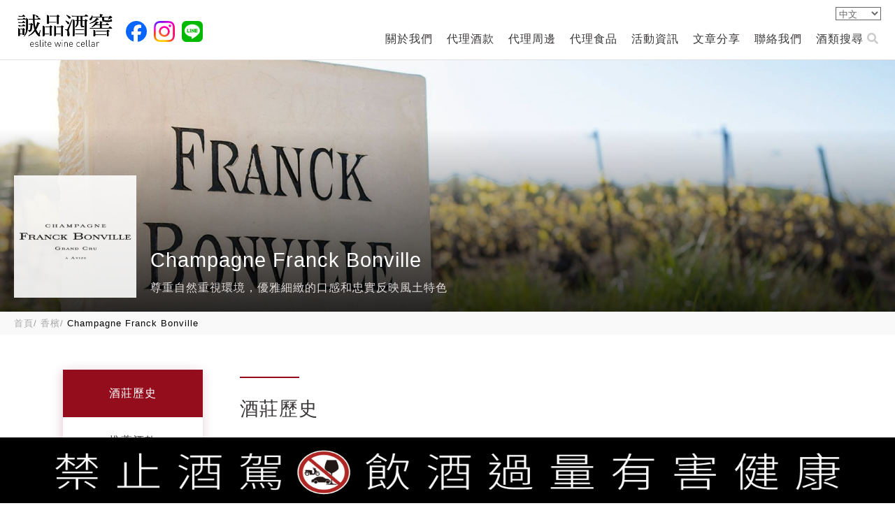

--- FILE ---
content_type: text/html; charset=UTF-8
request_url: https://www.eslitewine.com/winery/Champagne%20Franck%20Bonville
body_size: 4644
content:
<!DOCTYPE html>
<html lang="zh-tw">
<head>
	<meta http-equiv="X-UA-Compatible" content="IE=edge,chrome=1">
	<link rel="shortcut icon" href="/img/favicon.ico"/>
	<link rel="bookmark" href="/img/favicon.ico"/>
	<title>誠品酒窖</title>
	<meta http-equiv="Content-Type" content="text/html; charset=utf-8">
	<meta name="description" content="誠品酒窖 官方網站">
	<meta name="keywords" content="誠品酒窖">
	<meta name="viewport" content="width=device-width, initial-scale=1">
	<link rel="stylesheet" type="text/css" href="/css/reset.css">
	<link rel="stylesheet" type="text/css" href="https://cdnjs.cloudflare.com/ajax/libs/normalize/8.0.1/normalize.min.css">
	<link rel="stylesheet" href="https://use.fontawesome.com/releases/v5.5.0/css/all.css" integrity="sha384-B4dIYHKNBt8Bc12p+WXckhzcICo0wtJAoU8YZTY5qE0Id1GSseTk6S+L3BlXeVIU" crossorigin="anonymous">
	<link rel="stylesheet" type="text/css" href="/css/slick.css"/>
	<link rel="stylesheet" type="text/css" href="/css/slick-theme.css"/>
	<link rel="stylesheet" type="text/css" href="/css/style.css?t=20260126">

        <!-- js -->
    <script type="text/javascript" src="https://cdnjs.cloudflare.com/ajax/libs/respond.js/1.4.2/respond.min.js"></script><!-- IE9以前支援@media -->
	<script type="text/javascript" src="https://cdnjs.cloudflare.com/ajax/libs/html5shiv/3.7.3/html5shiv.min.js"></script><!-- IE9以前支援HTML5 -->
	<script src="https://code.jquery.com/jquery-3.3.1.min.js" integrity="sha256-FgpCb/KJQlLNfOu91ta32o/NMZxltwRo8QtmkMRdAu8=" crossorigin="anonymous"></script>
	<script type="text/javascript" src="/js/dyscrollup.min.js"></script>
	<script type="text/javascript" src="/js/sticky.js?v=20260126"></script>
<script type="text/javascript" src="/js/slick.js?v=20260126"></script>
<script type="text/javascript" src="/js/page.js?v=20260126"></script>    <!-- 頁面js -->
<!-- Global site tag (gtag.js) - Google Analytics -->
<!--<script async src="https://www.googletagmanager.com/gtag/js?id=UA-134846169-1"></script>
<script>
  window.dataLayer = window.dataLayer || [];
  function gtag(){dataLayer.push(arguments);}
  gtag('js', new Date());
  gtag('config', 'UA-134846169-1');
</script>-->
<!-- GA / 200113 換新 -->
<!-- Global site tag (gtag.js) - Google Analytics -->
<script async src="https://www.googletagmanager.com/gtag/js?id=UA-26355162-5"></script>
<script>
  window.dataLayer = window.dataLayer || [];
  function gtag(){dataLayer.push(arguments);}
  gtag('js', new Date());
  gtag('config', 'UA-26355162-5');
</script>
<!-- Google Tag Manager -->
<script>(function(w,d,s,l,i){w[l]=w[l]||[];w[l].push({'gtm.start':
new Date().getTime(),event:'gtm.js'});var f=d.getElementsByTagName(s)[0],
j=d.createElement(s),dl=l!='dataLayer'?'&l='+l:'';j.async=true;j.src=
'https://www.googletagmanager.com/gtm.js?id='+i+dl;f.parentNode.insertBefore(j,f);
})(window,document,'script','dataLayer','GTM-TT9BB4M');</script>
<!-- End Google Tag Manager -->
<!-- Facebook Pixel Code -->
<script>
!function(f,b,e,v,n,t,s)
{if(f.fbq)return;n=f.fbq=function(){n.callMethod?
n.callMethod.apply(n,arguments):n.queue.push(arguments)};
if(!f._fbq)f._fbq=n;n.push=n;n.loaded=!0;n.version='2.0';
n.queue=[];t=b.createElement(e);t.async=!0;
t.src=v;s=b.getElementsByTagName(e)[0];
s.parentNode.insertBefore(t,s)}(window,document,'script',
'https://connect.facebook.net/en_US/fbevents.js');
fbq('init', '405955716725547');
fbq('track', 'PageView');
</script>
<noscript>
<img height="1" width="1" src="https://www.facebook.com/tr?id=405955716725547&ev=PageView&noscript=1"/>
</noscript>
<!-- End Facebook Pixel Code -->
</head>
<body>
<!-- Load Facebook SDK for JavaScript -->
<div id="fb-root"></div>
<script>
window.fbAsyncInit = function() {
    FB.init({
    xfbml            : true,
    version          : 'v8.0'
    });
};
(function(d, s, id) {
var js, fjs = d.getElementsByTagName(s)[0];
if (d.getElementById(id)) return;
js = d.createElement(s); js.id = id;
js.src = 'https://connect.facebook.net/zh_TW/sdk/xfbml.customerchat.js';
fjs.parentNode.insertBefore(js, fjs);
}(document, 'script', 'facebook-jssdk'));</script>
<!-- Your Chat Plugin code -->
<div class="fb-customerchat"
attribution=setup_tool
page_id="157328326210">
</div>
<!-- Google Tag Manager (noscript) -->
<noscript><iframe src="https://www.googletagmanager.com/ns.html?id=GTM-TT9BB4M"
height="0" width="0" style="display:none;visibility:hidden"></iframe></noscript>
<!-- End Google Tag Manager (noscript) -->
<!-- head ****************************************************************************************-->
<header>
	<div class="openmenu" style="display:none;">
		<div class="m_menu_close"><i class="fas fa-times"></i></div>
		<a href="/"><img src="/img/logo-white.png"></a>
		<ul class="m_menu">
	        <a href="/about" class="">關於我們</a>
	        <a href="/brands">代理酒款</a>
	        <a href="/products">代理周邊</a>
	        <a href="/food">代理食品</a>
	        <a href="/events/latest_news">活動資訊</a>
	        <a href="/article_share">文章分享</a>
	        <a href="/contact">聯絡我們</a>
	        <a href="/search">酒類搜尋<i class="fas fa-search"></i></a>
		</ul>
	</div>
    <a href="/" class="logo"><img src="/img/logo-black.png"></a>
    <div class="hd_sns">
	    <a target="_blank" href="https://www.facebook.com/eslitewinecellar"><img src="/img/sns_fb.svg"></a>
	    <a target="_blank" href="https://www.instagram.com/eslitewinecellar"><img src="/img/sns_ig.svg"></a>
	    <a target="_blank" href="https://lin.ee/ftAcYM4"><img src="/img/sns_line.svg"></a>
    </div>
    <nav class="clearfix">
        <a href="/about" class="">關於我們</a>
        <a href="/brands">代理酒款</a>
        <a href="/products">代理周邊</a>
        <a href="/food">代理食品</a>
        <a href="/events/latest_news">活動資訊</a>
        <a href="/article_share">文章分享</a>
		<a href="/contact">聯絡我們</a>
        <a href="/search">酒類搜尋<i class="fas fa-search"></i></a>
    </nav>
    <a href="javascript:;" class="m_menu_btn"><i class="fas fa-bars"></i></a>
    <select id="languageSelect">
        <option value="zh-TW" class="lan_ch" selected>中文</option>
        <option value="en-US" class="lan_en" >English</option>
    </select>
</header>
<!-- /head ***************************************************************************************-->
<div id="winery">
	<div  class="page_top_area" style="background:url(/static/brands/380fe59271b2b55ed3aca17f38b31479.jpg) top left no-repeat,#000; background-size: cover;">
		<div class="winery_title">
			<div>
				<img src="/static/brands/f6ee327578a25b7ae4fa0e6c6f249117.jpg" width="190" height="190">
				<div class="winery_brief">
					<h3>Champagne Franck Bonville</h3>
					<p>尊重自然重視環境，優雅細緻的口感和忠實反映風土特色</p>
				</div>
			</div>
		</div>
	</div>
	<ol class="breadcrumb">
		<li><a href="/">首頁</a></li>
		<li><a href="/brands/Champagne">香檳</a></li>
		<li class="active">Champagne Franck Bonville</li>
	</ol>
	<div class="container">

		<div class="aside_menu">
			<div id="checkdiv"></div>
			<ul class="t-center">
				<li><a href="#history" title="酒莊歷史" class="now">酒莊歷史</a></li>
								<li><a href="#recommend" title="推薦酒款">推薦酒款</a></li>				<li class="go_top" style="display: none" ><a href="#winery" title="TOP" >TOP<i class="fas fa-chevron-up"></i></a></li>
			</ul>
		</div>

			<section id="history">
				<h5>酒莊歷史</h5>
				<div class="history_content content_wrap">
					<div>
						Franck Bonville 始於1940年代。目前由家族第三代繼承人Olivier Bonville經營。Bonville家族在Avize, Cramant and Oger這三個香檳區內的特級園共擁有約20公頃葡萄園，其所釀製的香檳以優雅細緻的口感和忠實反映風土特色見長。<br />
以尊重自然重視環境的方式養育葡萄，著重細膩高品質的釀造過程和長時間的陳年，是Frank Bonville對傳統的三項堅持。 <br />
Franck Bonville的白中白香檳尤其令人印象深刻。部分酒評家認為Franck Bonville相較於Salon更物超所值，其出眾的品質甚至可和Krug的Clos du Mesnil相提並論。<br />
在年僅40初的年輕莊園主人Olivier Bonville的帶領下， Franck Bonville將以量少質精的酒款再創佳績。					</div>
					<img width="330" height="450" src="/static/brands/3a5d165440635a83264d1f2ef2af4192.jpg" class="fr">
				</div>
			</section>

						<section id="recommend">
				<h5>推薦酒款</h5>
				<div class="recommend_content">
												<div class="rec_wine_0140">
								<img src="/static/brands/9d81d4874fe4a8eb81bf1f5efbf21439.jpg" class="fl">
								<div class="wine_brief">
									<h4>NV Cuvee les Belles Voyes,  Franck Bonville</h4>
									<p>淡金光澤，酒香精緻芬芳，散發著杏仁香氣，口感甘醇，融合了堅果、醋栗及荔枝、柑橘、紅肉水果、烤餅乾氣味，尾韻縈繞。豐富度不亞於年份香檳，非常高雅優美的酒款</p>
								</div>
							</div>
														<div class="rec_wine_0141">
								<img src="/static/brands/47659d8bd532be2ed81732812ad2348e.jpg" class="fl">
								<div class="wine_brief">
									<h4>2005 Brut Retrouvés Blanc de Blancs, Franck Bonville</h4>
									<p>淡金色澤，帶著蘋果的圓潤果香與些許礦物氣味，口感適中，層次優雅豐富</p>
								</div>
							</div>
														<div class="rec_wine_0142">
								<img src="/static/brands/0003d4f7caf7731ab8680beb4f64423e.jpg" class="fl">
								<div class="wine_brief">
									<h4>NV Cuvee Extra Brut, Franck Bonville</h4>
									<p>每公升僅含2.5克的含糖量，釀製經過充分的乳酸發酵，充滿白色花香與奶油麵包捲的甜美香氣，在口中可感到其高雅純淨的質地，豐富絕妙。</p>
								</div>
							</div>
											</div>
			</section>
			<script>
				$('.recommend_content').slick({
				  dots: true,
				  infinite: true,
				  arrows:true,
				  speed: 500,
				  fade: true,
				  cssEase: 'linear',
				  adaptiveHeight: true
				});
			</script>
					</div>
</div>
<script>
dyscrollup.init({
      showafter : 600,
      scrolldelay : 500,
      position : "right",
      image : "/img/top.png",
      shape : "other",
      width : 50,
      height : 50
});
</script>
<footer>
    <div class="warning"><!--飲酒過量，有礙健康-->
    	<img class="img1920" src="/img/footer_atten_1920x150.jpg">
    	<img class="img1500" src="/img/footer_atten_1500x150.jpg">
    	<img class="img1200" src="/img/footer_atten_1200x150.jpg">
    	<img class="img980" src="/img/footer_atten_980x150.jpg">
    	<img class="img800" src="/img/footer_atten_800x150.jpg">
    	<img class="img650" src="/img/footer_atten_650x150.jpg">
    	<img class="img450" src="/img/footer_atten_450x150.jpg">
    	<img class="img350" src="/img/footer_atten_350x150.jpg">
    </div>
    <div class="footer_logo"><img src="/img/logo-white.png"><!--<a href="http://www.facebook.com/eslitewinecellar" target="blank" class="fb"><i class="fab fa-facebook-square"></i></a><a href="https://www.instagram.com/eslite_wine_cellar/" target="blank" class="fb"><i class="fab fa-instagram"></i></a><a <a href="https://lin.ee/ftAcYM4" target="blank" class="fb"><i class="fab fa-line"></i></a>--></div>
    <p>誠品生活餐旅事業群 copyright © 2026 eslite spectrum all rights reserved.</p>
</footer>
<script type="text/javascript" src="/js/eslitewine.js?20260126"></script>
<script src="//instant.page/1.1.0" type="module" integrity="sha384-EwBObn5QAxP8f09iemwAJljc+sU+eUXeL9vSBw1eNmVarwhKk2F9vBEpaN9rsrtp"></script>
</body>
</html>


--- FILE ---
content_type: text/css
request_url: https://www.eslitewine.com/css/style.css?t=20260126
body_size: 8407
content:
body{ font-family: "微軟正黑體","Microsoft JhengHei",SimHei,Arial,sans-serif;
 font-size: 16px; color: #3a3738; background: #fff; letter-spacing: 1px;}
*, :after, :before { box-sizing: inherit;}
p,a,span,h1,h2,h3,h4,h5,h6{ line-height: 1.8; font-weight: normal;}
p,a,ul,li,h1,h2,h3,h4,h5,h6{ margin: 0; padding: 0; }
a{ color: #3a3738; text-decoration: none; transition-duration:.3s; -moz-transition: color .3s; -o-transition:color .3s; }
a:hover,.gray_t_link:hover,.breadcrumb li a:hover{ color: #a2163b; }
*:focus { outline: none;}
ul,ol,li{ margin:0; padding:0; }
input::-webkit-outer-spin-button,input::-webkit-inner-spin-button{ -webkit-appearance: none !important;  margin: 0;}
input[type="number"]{-moz-appearance:textfield;}
.clearfix::after { content: "";  clear: both; display: table;}
#wrapper{ width: 100%; margin:0; padding: 0; }
.content_wrap { width: 100%; overflow: hidden; }

.btn{ display: inline-block; padding: 10px 50px;}
.line_btn{ border: solid 1px #5e5c5d;}
.line_btn:hover,.line_btn_active{ background: #7d1933; color: #fff; }
.gray_t_link,.breadcrumb li a{ color: #a9a9a9; }
.ghost_btn{ border: solid 1px rgba(255,255,255,.6); color: #fff; -webkit-transition:0.3s all ease; transition:0.3s ease all;}
.ghost_btn:hover{ background: rgba(255,255,255,.2); color: #fff; -webkit-transition:0.5s all ease; transition:0.5s all ease;}
.t-center{ text-align: center; }
.fr{ float: right; }
.fl{ float: left; }
.table{ display: table; border-collapse: collapse;}
.t-tr{ display: table-row; }
.t-th{ display: table-cell; height: 100%; }
.t-td{ display: table-cell; height: 100%; }
#dyscrollup-btn{ z-index:999; position:fixed; right:37px; bottom:100px; cursor:pointer; display:none; }
#dyscrollup-btn span{ display: block; margin-top: 5px; width: 100%; text-align: center; }

header{ position: relative; background: #fff; border-bottom: solid 1px #e3e1e2; height: 85px; }
header select{ position: absolute; right: 20px; top: 10px; background: #fff; font-size: 13px; color: #666; border:solid 1px #666; }
nav{ position: absolute; right: 20px; top: 42px; }
nav i{ display: inline-block; width: 20px; color: #ccc; margin-left: 5px; }
nav a{ display: inline-block; margin-left: 15px; transition-duration:.5s; -moz-transition: height .5s; -o-transition:height .5s;}
nav a:hover::after,nav a:active::after,nav a.active:after{ content: ''; display: block; width: auto; height: 2px; margin-bottom: 5px; background: #a2163b;  }
nav a:nth-child(7)::after { display: none;}
.container{ max-width: 1100px; margin: 0 auto;}
#age_gate{ position: fixed; left: 0px; top: 0px;  z-index: 1000000; width: 100%; height: 100%; text-align: center; background: url(../img/roberta.png)top left no-repeat,rgba(0,0,0,.95); }
#age_gate > div{ max-width: 300px; padding: 45px; margin: 17% auto 0; background: #fff; text-align: center; }
#age_gate p{ display: block; font-size: 17px; color: #333; margin: 20px 0; }
#age_gate img{ width: 184px; margin: 0 auto;}
.btns button{ background: rgba(255,255,255,.95); border:solid 1px #7d1933; border-radius: 5px; padding: 8px 12px; margin: 0 15px; cursor: pointer;}
.btns button:hover{ background: #7d1933; color: #fff; }

.hd_sns {display:block; position:absolute; top:30px; left:180px;}
.hd_sns a {display:inline-block; vertical-align:middle; margin-right:5px;}
.hd_sns img {width:30px; height:auto;}

.m_menu a{ display: block; line-height: 3.5; font-size: 1.2rem; color: #fff;}
.openmenu{ display: none;}
.openmenu img{ width: 145px; margin: 30px auto 0;}
.logo{ display: inline-block; position: absolute; left: 20px; top: 15px; max-width: 145px;}
.logo img{ width: 100%; }

.m_menu_btn{ display: none; position: absolute; right: 20px; bottom: 20px; font-size: 28px;}
.fancybox-slide--ajax>div { background: transparent; width  : 800px; max-width  : 80%; max-height : 80%; margin:20px;}
.fancybox-slide--ajax div div{ padding: 30px; background: #fff }
.fancybox-close-small { top: -10px; right: 15px;}

.pagination{ display: block; width: 100%;padding: 15px 0 0; text-align: center; transform: translateY(-50%); overflow: hidden;}
.pagination .active{ background: #7d1933; color: #fff; }
.pagination li{ display: inline-block; }
.pagination li a{ display: inline-block; padding: 2px 10px; font-size: 13px; color: #999; }
.pagination li a:hover{ color: #7d1933; }

/* Wine Search Box */
.wine_search_box i{ position: absolute; top: 55px; right: 15px; color: rgba(255,255,255,.5); font-size: 2rem; cursor: pointer;}
.black_cover{ position: absolute; top: 0; background: rgba(0,0,0,.85); height: 100%; width: 100%; z-index: 9999;}
.black_cover>div{ position: absolute; top: 45%; width:100%;transform: translateY(-50%);}
.wine_search_box{ position: relative; margin: 0 auto; max-width: 600px;}
.wine_search_box p{ font-size: 4rem; color: rgba(255,255,255,.18); margin: 0 0 -20px 0;font-family: serif; }
.wine_tab{ width: 100%; font-size: 0px; margin-bottom: -1px;}
.wine_tab a{ width: calc(100%/4); display: inline-block; padding: 20px 10px; margin-left: -1px; font-size: 1rem; 
	 box-sizing: border-box; background: #404040; color: #eee; text-align: center; cursor: pointer;}
.wine_tab a:first-child{ margin-left: 0;}
.wine_tab a:hover,.wine_tab a:active{ background:#fff; color: #333;}
a.wine_selected{ background: #fff; color: #333; }
.tab_content{ padding: 15px; background: #fff; }
.tab_content select,.tab_content input{ height: 45px; padding: 10px; box-sizing: border-box; border: solid 1px transparent; border-radius: 5px;}
.tab_content select{ appearance:none; -moz-appearance:none; /* Firefox */-webkit-appearance:none; /* Safari å’Œ Chrome */ background: url("../img/red_arrow_down.png") no-repeat 97% 50% #fff;}
.tab_content > div{ margin-bottom: 10px; }
.tab_content div:first-child select,.wine_year > select{ border: solid 1px #dcdcdc;}
.tab_content select,.type_year{ width: calc(96%/2);}
.wine_year{ width: 100%; }
.type_year{  display: inline-block; color: #bbb;}
.type_year input{ width: 44%; background: #f1f1f1; color: #666; }
.type_year input::placeholder,.type_wine_name input::placeholder{ color: #ccc; opacity: 1; /* Firefox */}
.tab_content div:first-child select:first-child,.wine_year select{ margin-right: 2%; }
.type_wine_name input{ width: 100%; background: #f1f1f1; color: #999;}
.wine_search_box button:hover{background:#333; color: #fff;}
.wine_search_box button{ padding: 15px 60px; margin: 10px auto 5px; background:#fff; color: #333; border:solid 1px #333; cursor: pointer; }

/* Search */
.search_wrap{ max-width: 960px; margin: 25px auto; }
.search_wrap div{ margin-bottom: 10px; }
.search_wrap .line_btn{ border-radius: 5px; margin-left: 10px; padding: 10px 25px; cursor: pointer; }
.search_wrap .type_wine_name{ margin-bottom: 20px }
.search_wrap select,.search_wrap input{ height: 40px; padding: 10px; box-sizing: border-box; border: solid 1px transparent; border-radius: 5px;}
.search_wrap select{ appearance:none; -moz-appearance:none;/* Firefox */-webkit-appearance:none; /* Safari å’Œ Chrome */ background: url("../img/red_arrow_down.png") no-repeat 97% 50% #fff;}
.search_wrap .type_year{ display: inline-block; color: #bbb;}
.search_wrap .type_year input{ width: 40%; background: #f1f1f1; color: #666; }
.search_wrap input::placeholder,.search_wrap input::placeholder{ color: #dcdadb; opacity: 1; /* Firefox */}
.search_wrap .wine_year select{ width:45%; border: solid 1px #ddd; }
.search_wrap .wine_year{ width: 85%; display: inline-block;border-left: solid 1px #dcdadb; padding-left: 2%;}
.search_wrap  .type_wine_name{ width: 100%; }
.search_wrap  .type_wine_name input{ width: 60%; }
.s_type_title { display: inline-block; float: left; margin-right: 2%; font-size: 15px; color: #3a3738;
width: 8%; text-align: right;}
.search_tab a{ display: inline-block; padding: 5px 20px; margin:0 15px 15px 0; font-size: 1rem; 
 box-sizing: border-box; background: #ebe8e8; color: #3a3738; text-align: center; cursor: pointer;}
.search_tab a.wine_selected{ background: #7d1933; color: #fff;}
.search_tab{ display: inline-block; font-size: 0px; border-left: solid 1px #dcdadb; padding-left: 2%; }
.search_tab a:first-child{ margin-left: 0;}
.search_tab a:hover,.search_tab a:active{ background:#7d1933; color: #fff;}
.s_area .search_tab{ display: inline-block; width: 86%;}
.s_winery ul{ display: inline-block; width: 86%;border-left: solid 1px #dcdadb; padding-left: 2%; }
.s_winery ul li{ font-size: 14px; margin-bottom: 2px; padding: 0 20px 0 0; width: 47%; float: left; list-style-type: square; list-style-position: inside; }
.s_winery .btn{ color: #3a3738; text-decoration: underline; width: 100%; text-align: center; }
.s_winery .active { font-weight: bold;color: #a2163b;}

/* 首頁輪播圖路徑 */
/*.slide1 {background:url(../img/pic01.jpg) no-repeat center;}
.slide2 {background:url(../img/pic02.jpg) no-repeat center;}
.slide3 {background:url(../img/pic03.jpg) no-repeat center;}
.slide4 {background:url(../img/pic04.jpg) no-repeat center;}
.slide5 {background:url(../img/pic05.jpg) no-repeat center;}*/

.banner_area,#main_page div.slick-dotted.slick-slider,.a-slide{ width: 100%; height: 75vh; margin: 0}
.banner_area h2{ width: 100%; margin: 0 auto 20px; color: #fff; }
.banner_area h2 p{ position: relative; display: inline-block; width: auto; text-align: center; font-size: 1.9rem; font-weight: 500;}
.infor_link{ position: absolute; top: 52%; z-index: 5; width: 100%; transform: translateY(-50%);}
.a-slide{ background-size: cover !important; z-index: 2}
.b_cover { background: rgba(0,0,0,.7); height: 100%; width: 100%; z-index: 1100; }

#main_page div.slick-initialized .slick-slide{ margin: 0;}
.slick-list{ z-index: 5; }
.a-slide::before{ display: block; content: ''; background: rgba(0,0,0,.3); width: 100%; height: 100%; }
#main_page button.slick-prev{ left: 2%; z-index: 100; color: #fff;}
#main_page button.slick-next{ right: 2%; z-index: 100; color: #fff;}
#main_page button.slick-prev:before, button.slick-next:before{ color: #fff;}
button.slick-next:before { content: '〉'; opacity: .6}
button.slick-prev:before { content: '〈'; opacity: .6}
ul.slick-dots { bottom: 15px; z-index: 500;}
.main-carousel.slick-dotted.slick-slider { margin-top: 0;}
ul.slick-dots li button:before{ content: ''; border-radius: 50px; background: #fff; width: 13px; height: 13px; opacity: .45;}
ul.slick-dots li.slick-active button:before { opacity: 1; background: #940d1d;}

.breadcrumb{ width: 100%; padding: 5px 20px; box-sizing: border-box; background: #f9f9f9; font-size: 13px; }
.breadcrumb li{ display: inline-block; line-height: 1.5; }
.breadcrumb li::after{ display: inline-block; content: '/' ;color: #999;}
.breadcrumb .active{ color:#000; }
.breadcrumb li.active::after{ display: none;  }

/* About us */
.page_top_area{ display: block; width: 100%; height: 360px; }
#about_us .page_top_area{ background: url('../img/bg_page_title06.jpg') top left no-repeat,#000; background-size: cover;}
.page_title{ position: relative; top: 50%; transform: translateY(-50%);}
.page_title h3{ width: 180px; height: 180px; margin: 0 auto; padding-top: 55px; box-sizing: border-box; color: #fff; text-align: center;}
#about_us .container{position: relative;  padding: 60px 0;  }
.aside_menu{ width: 250px; float: left; position: absolute; top: 0;}
.aside_menu ul{ width: 100%; z-index: 100; margin-top: 50px;  max-width:200px; height: auto; background: #fff; box-shadow: -1px 3px 15px #7d19333b;}
.aside_menu li { width: 100%; }

.aside_menu li a{ display: block; padding: 20px 0; }
.aside_menu li .now{ background: #940d1d; color: #fff;}
.aside_menu i{ display: block; color: #ddd; }
.stickydiv { position: fixed;  top: 0; z-index: 10000; margin-top: 40px;}

#about_us section,#winery section{ overflow: hidden; width: 77%; min-height: 540px; float: right; margin-bottom: 120px;}
h5{ font-size: 1.7rem; margin: 0 0 20px;}
h5::before{ content: ''; display: block; width: 85px; height: 2px; margin-bottom: 20px; background:#940d1d; }

.concept_content >div{ width: 56%; display: inline-block; margin-right: 3%; line-height: 1.8;}
.concept_content img{ width: 44%; max-width: 330px; }
.concept_content p ,.service_content p{ margin-bottom: 1.5rem;}
.timeline-text{ position: relative; overflow: hidden; }
.timeline-text div{ background: #f5f3f3; padding: 20px; margin: 40px 0 40px 130px; }
.timeline-text div p { width: 100%;}
.history_year{ position: absolute; font-size: 2.2rem; color: #999; line-height: 1; }
.timeline-text::before{ content: ''; position: absolute; left: 105px; height: 135%; width: 1px; background: #940d1d; }
.timeline-text:last-child::before{ height: 100%;}
.timeline-text::after{ content: ''; position: absolute; left: 101px; top: 0; width: 10px; height: 10px; background: #940d1d; border-radius: 50%;}
.history_content img{ width: 100%; margin: 20px 0;  }
.img_three img{ width: calc(96%/3); margin: 20px 0 20px 2%; }
.img_three img:first-child{ margin-left: 0; }
.service_content div{ width: 54%; display: inline-block;line-height: 1.8; }
.service_content img{ width: 43%; max-width: 364px; }

.shop_menu{ display: inline-block; overflow: hidden; width: 100%; padding-bottom: 15px; font-size: 0; border-bottom: solid 1px #e3e1e2; }
.shop_menu li,.shop_menu a{ display: inline-block; font-size: 1rem;}
.shop_menu li{ margin-right: 20px; margin-bottom: 15px;}
.shop_menu .line_btn{ padding: 5px 25px; }
.shop_infor { width: 100%; padding-top: 30px; margin-bottom: 100px; }
.shop_infor .photo_slider{ position: relative!important; margin: 0; width: 32%; height: auto; padding: 0; float: left;}
.shop_infor .photo_slider::after {content:''; display:block; position:absolute; right:0px; top:0px; background:white; width:16px; height:100%; z-index:5;}
.photo_slider div.slick-slide{ margin:0 2% 0 0;}
.photo_slider .slick-dots{ margin-bottom:-10px;}
.shop_infor > div{ width: 66%; display: inline-block;}
.shop_infor > div > p{ font-size: 1.4rem; line-height: 1; margin-bottom: 10px;}
.shop_infor ul li:last-child p,.cha_line{ margin-left: 84px;}
.shop_infor ul{ margin-bottom: 20px;}
.shop_infor ul li{ line-height: 2 }
.shop_infor ul span{ font-weight: bold;}
.shop_infor ul i{ margin-left: 5px; }
.shop_brief{ position: relative; border-top: solid 1px #e3e1e1; padding-top: 20px;}
.more{ position: absolute; bottom: 0; right: 7px; }
.more,.more i,.more:hover{ color:#a9a9a9; }
.more{ position: absolute; bottom: 0; right: 7px; }
.morelink,.morelink i,.morelink:hover{ color:#a9a9a9; }
ul.break_date{ display: inline-block;}
.morecontent span { display: none;}
.morelink { display: inline-block;}

/* Winery */
#winery .page_top_area::before{ content: ""; height: 100%; width: 100%; position: absolute; top: 0; left: 0;
/* Permalink - use to edit and share this gradient: http://colorzilla.com/gradient-editor/#ffffff+27,000000+100&0+27,0.8+100 */
background: -moz-linear-gradient(top, rgba(255,255,255,0) 27%, rgba(0,0,0,0.8) 100%); /* FF3.6-15 */
background: -webkit-linear-gradient(top, rgba(255,255,255,0) 27%,rgba(0,0,0,0.8) 100%); /* Chrome10-25,Safari5.1-6 */
background: linear-gradient(to bottom, rgba(255,255,255,0) 27%,rgba(0,0,0,0.8) 100%); /* W3C, IE10+, FF16+, Chrome26+, Opera12+, Safari7+ */
filter: progid:DXImageTransform.Microsoft.gradient( startColorstr='#00ffffff', endColorstr='#cc000000',GradientType=0 ); /* IE6-9 */}
#winery .page_top_area{ position: relative; background: url('../img/brand_page/brand_page_titleBG01.jpg') top left no-repeat,#000; background-size: cover;}
.winery_title{ position: relative; height: 100%; color: #fff; margin: 0 20px; }
.winery_title h3{ font-size: 1.8rem }
.winery_title img{ width: 175px; margin-right: 15px; vertical-align: bottom; opacity: .9}
.winery_title > div{ position: absolute; bottom: 20px;}
.winery_title p{ color:#e4dede;}
.winery_brief{ display: inline-block;}
#winery .container{ position: relative;  padding: 60px 0; }
#winery .history_content >div{ width: 56%; display: inline-block; margin-right: 3%; line-height: 1.8; }
#winery .history_content img{ width: 44%; max-width: 330px; }
.repo_year{ position: absolute; left:48%; top: -45px; }
.year_photo{ width: 40%; margin-right: 2%; }
.year_photo img{ max-width: 310px; width: 100%; }
.rep_content { position: relative; overflow: hidden; }
.rep_content div p{ margin-left: 42%;}
.year_photo span{ display: block; max-width: 320px; font-size: 12vw; color: #3a37380a; line-height: .9; }
#winery .slick-slider{ position: relative!important; height: 100%; padding: 0 0 15px;}
#winery ul.slick-dots{ bottom: -30px; }
.wine_brief{ width: auto; margin: 0 20px; }
.wine_brief p{ width: 96%; }
.wine_brief h4{ font-size: 1.6rem; line-height: 1.4; margin-bottom: 10px; }
#winery  button.slick-prev:before,#winery button.slick-next:before{ font-size: 18px; color: #797979; }
#winery ul.slick-dots li button:before,.slick-dots li button{ border-radius: 0; width: 12px; height: 12px; }
ul.slick-dots li button:hover:before{ background: #940d1d;}
#winery .slick-prev,#winery .slick-next{ z-index: 99;}
#winery .slick-next{ right: 0px; border: solid 1px #999; width: auto; padding: 5px 0px 5px 10px; height: auto;}
#winery .slick-prev{ left: 0px; border: solid 1px #797979; width: auto; padding: 5px 9px 5px 0px; height: auto;}
#winery .slick-slide img{ float: left; max-width: 320px; margin-right: 15px; width: 220px; height: 340px;}
#winery .slick-dots li button{ border:solid 1px #999; }
#report .slick-prev, #report .slick-next{ top: 15px; }
#report .slick-list{ padding: 50px 0 20px; box-sizing: border-box; overflow: initial;}
#report .slick-initialized .slick-slide{ margin:0; padding: 20px; background: #fbfbfb; }

/* Search result */
.result_area{ margin: 20px 0; }
.result_infor p:first-child{ font-size: 1.4rem; border-bottom: solid 1px #999; margin-bottom: 10px }
.total_result > span{ font-size: 1.2rem; font-weight: bold; }
.no_result{ font-size: 1.4rem; color: #999 }
.search_text{ color: #7d1933; margin-left: 10px; }
.result_list { width: 100%; }
.result_list .table{ width: 100%; padding: 15px; margin: 20px 0; line-height: 1.5; }
.result_list .t-th { padding: 15px;  }
.result_list .t-tr{ background: #fff; box-sizing: border-box;}
.result_list .t-td{ padding: 15px; }
.result_list .t-tr:nth-child(odd){ background: #fbfbfb;}
.w-10{ width: 10%; }
.result_list .table .t-tr:first-child{ background: #000; color: #fff;}
.result_list .t-th.wine_width { white-space: pre-line;}
.result_list .t-th.w_10 { }
/* products */
#products .page_top_area,#products_items .page_top_area{ background: url('../img/bg_page_title03.png') top left no-repeat,#000; background-size: cover;}
.products_list,.food_list{  margin: 30px 0; overflow: hidden; }
.products_list div,.food_list div{ position: relative; overflow: hidden; float: left; width: 49%;
    height: 0; min-height: 300px; margin-right: 2%; margin-bottom: 20px;}
.products_list div a,.food_list div a{ display: inline-block; width: 100%; height: 100%; transition: all 0.5s ease; background-color: black; background-position: center; background-size: cover;}
/*.products_list div:first-child a{ background-image: url("../img/products/ac_list_pic01.jpg");}
.products_list div:nth-child(2) a{ background-image: url("../img/products/ac_list_pic02.jpg");}
.products_list div:nth-child(3) a{ background-image: url("../img/products/ac_list_pic03.jpg");}
.products_list div:nth-child(4) a{ background-image: url("../img/products/ac_list_pic04.jpg");}*/
.products_list div:nth-child(2n),.food_list div:nth-child(2n){ margin-right: 0 }
.products_list span,.food_list span{ position: absolute; bottom: 20px;width:100%; margin:0 auto; z-index: 1; font-size: 1.4rem; color: #fff; text-align: center;}
.products_list a:hover,.food_list a:hover{ transform: scale(1.2);}
.products_list a::before,.food_list a::before{ content: ""; height: 100%; width: 100%; position: absolute; top: 0; left: 0;
background: -moz-linear-gradient(top, rgba(255,255,255,0) 17%, rgba(0,0,0,1) 100%); /* FF3.6-15 */
background: -webkit-linear-gradient(top, rgba(255,255,255,0) 17%,rgba(0,0,0,1) 100%); /* Chrome10-25,Safari5.1-6 */
background: linear-gradient(to bottom, rgba(255,255,255,0) 17%,rgba(0,0,0,1) 100%); /* W3C, IE10+, FF16+, Chrome26+, Opera12+, Safari7+ */
filter: progid:DXImageTransform.Microsoft.gradient( startColorstr='#00ffffff', endColorstr='#000000',GradientType=0 ); /* IE6-9 */}

.items_type{ width: auto; padding: 35px 20px; text-align: center; }
.items_type h5{ display: inline-block; margin: 0 auto;}
.items_type h5::before{ margin: 0 auto 20px;}
.item_brand_box{ width: 100%; box-sizing: border-box; }
.series_box{ width: 100%; min-height: 320px; padding: 20px; overflow: hidden;  background: #fff; margin-bottom: 50px; border-bottom: solid 1px #efefef;}
.item_brand_intro{ width: 25%; float: left; padding-right: 20px; box-sizing: border-box;  text-align: center; }
.item_brand_intro img{ max-width: 135px; }
.item_brand_intro h4{ margin: 15px 0; font-size: 1.3rem; font-weight: bold; }
.item_brand_intro a{ display: inline-block; padding: 5px 20px;}
.series_list{ width: 75%; float: right; }
.series_infor img{ width: 25%; display: inline-block; margin-top: 15px; vertical-align: top; max-width: 135px; }
.series_name{ position: relative; padding: 10px; background: #f4f3f3; border:solid 1px #d2d0d1; cursor: pointer; margin-top: -1px;}
.series_name i{ position: absolute; top:15px; right: 20px; } 
.series_name h6{ font-size: 1rem;}
.series_infor_text h6{ display: inline-block; width: auto; font-size: 1.3rem; border-bottom: solid 1px #000; }
.series_infor{ width: 100% ; padding-bottom: 10px;}
.series_infor_text{ margin: 2%; width: 70%;  display: inline-block; }
.series_infor_text p{ margin: 15px 0 10px 0;}

/* Brands */
#brands .page_top_area{ background: url('../img/bg_page_title02.png') top left no-repeat,#150f1b; background-size: cover;}
.h_menu_wrap{ position:relative; margin:20px auto; overflow:hidden; height:67px;}
.h_menu_wrap i{ color: #333; }
.h_menu_wrap i:after{ position: absolute; top: 8px; left: 5px; content: ''; z-index: -1; width: 6px; height: 11px; background: rgba(255,255,255,.8);}
.sl{ position: absolute; left: 5px; top: 15px; z-index: 5}
.sr{ position: absolute; right:5px; top: 15px; z-index: 5 }
.menu_item{ white-space:nowrap; border-bottom: solid 1px #666;	overflow-x: scroll; overflow-y: hidden;}
.menu_item li{ display: inline-block; text-align: center;}
.menu_item li a{ display:inline-block; min-width:65px; padding: 10px 16px; line-height: 1.2;}

.hidden {display: none;}
.menu_item li .active{ background: #7d1933; color: #fff; }
.menu_item li span{ display: block; font-size: 15px; }

.brands_list{ width: 100%;  margin: 20px 0; overflow: hidden;}
.brands_list > div{ float: left; margin-right: 2%; margin-bottom: 2%; width: calc(93.2%/4); text-align: center; }
.brands_list > div:nth-child(4n){ margin-right: 0; }
.brands_logo a{ width: 100%; }
.brands_list a:hover img{ border-color: #a2163b; }
.brands_logo div{  display: inline-block; }
.brands_list > div img{ width: 100%; border: solid 1px #999; box-sizing: border-box;}

/* food */
#related_food_items .page_top_area,#related_food .page_top_area{ background: url('../img/bg_page_title04.jpg') top left no-repeat,#000; background-size: cover;}
.food_list div a{ background-size: contain!important; }

/* Event */
#events .page_top_area{ background: url('../img/bg_page_title05.png') top left no-repeat,#150f1b; background-size: cover;}
#events .ev_list{ margin: 20px 0 0; }
.ev_category,.ev_category ul,.ev_category li{ display: inline-block; }
.ev_category{ width: 100%; padding: 10px 0; margin-top: 10px; margin-bottom: 15px; border-bottom: solid 1px #ddd; }
.ev_category .active{ font-weight: bold; color: #a2163b; font-size: 1rem }
.ev_category li:first-child a{ border-left:none;}
.ev_category li a{ font-size: 15px; padding: 0 15px; border-left: solid 1px #ddd; }
.ev_list{ margin: 10px 0 0 ; overflow: hidden; }
.ev_list ul .img{ width: 260px; height: 170px; background-size: 100%; background-position: center; margin: 0 2% 0 0; background-size: cover; float: left; overflow: hidden;  }
.ev_list li{ padding-bottom: 20px; line-height: 1.5; overflow: hidden; margin-bottom: 20px; border-bottom: solid 1px #ddd; }
.ev_list li .btn{ position: absolute; bottom: 0; font-size: 12px; padding: 0px 8px; }
.ev_date{ display: block; line-height: 1.3; font-size: 13px; color: #666; }
.ev_list h3{ font-size: 1.5rem; font-weight: 600; line-height: 1.8;  }
.ev_list p{ line-height: 1.7; overflow: hidden ; color: #666}
.ev_list div{ position: relative; min-height: 169px; margin-left: 260px;}

/* events single page */
#events_single{ background: #fbfbfb }
#events_single .container{ max-width: 1000px; }
.ev_normal,.ev_record{ width: 100%; margin:10px 0 20px; background: #fff; padding: 3%; box-sizing: border-box; border: solid 1px #eee; border-radius: 10px; }
.ev_title{ border-bottom: solid 1px #eee;}
.ev_title h3,.ev_record h3{ font-size: 1.8rem; line-height: 1.5; font-weight: bold; margin: 10px 0; }
#ev_slick .slick-dotted.slick-slider{ position: static;}
#ev_slick .slick-initialized .slick-slide{ margin: 0; }
#ev_slick .slick-slide img{ width: 100%; display: block; max-width: 938px; }
#ev_slick  ul.slick-dots{ background: rgba(0,0,0,.3); padding: 5px; bottom: 2px;}
#ev_slick .slick-dotted.slick-slider{ position: relative!important; height: auto; margin: 20px 0 0 0; }
#ev_slick .oneimgfix{ position: relative!important; height: auto; margin: 20px 0 0 0;}
.ev_text{ margin: 20px 0; }
.lt_rp ,.rp_lt{ width: 100%; overflow: hidden; margin-bottom: 20px; }
.sep_line{ display: block; width: 100%; height: 1px; margin: 30px 0; background: #aaa;}
.lt_rp  p{ display: inline-block; width: 58%; float: left;}
.rp_lt p{ display: inline-block; width: 58%; }
.lt_rp img{ width: 40%; margin-left:2%;}
.rp_lt img{ width: 40%; margin-right:2%; float: left;}
.ev_re_photo{ margin: 20px 0; display: inline-block; }
.ev_re_photo ul{ width: 100%; display: inline-block; font-size: 0;}
.ev_re_photo li{ display: inline-block; margin-right: 2%; margin-bottom: 2%; width: calc(100%/5.47); background: #000 }
.ev_re_photo li:nth-child(5n){ margin-right: 0;}
.ev_re_photo li img{ width: 100% }

/* contact */
#contact{-webkit-box-sizing:border-box;box-sizing:border-box}
#contact .container{padding:60px 0}
#contact .page_top_area{background-image:url("../img/bg_page_title07.jpg");background-size:cover;background-position:center right}
.contact_form{max-width:960px;margin:0 auto}
.contact_form .form-group{display:-webkit-box;display:-ms-flexbox;display:flex;margin-bottom:10px}
.contact_form .form-group>label{width:220px;color:#3a3738;line-height:40px;border-right:1px solid #ddd;padding-right:2%;margin-right:2%;margin-bottom:15px}
.contact_form .form-group>label span{font-size:12px;margin-left:5px}
.contact_form .form-group>label span.square{display:inline-block;vertical-align:middle;width:6px;height:6px;background:#7d1933;margin:0 5px 0 0}
.contact_form .form-group select{width:500px;-webkit-box-flex:1;-ms-flex-positive:1;flex-grow:1;border:1px solid #ddd;height:40px;padding:0 10px;border-radius:5px;line-height:40px;margin-bottom:15px;font-size:16px}
.contact_form .form-group input{width:500px;height:40px;padding:0 10px;margin-bottom:15px;-webkit-box-flex:1;-ms-flex-positive:1;flex-grow:1;border:0;border-radius:5px;line-height:40px;background:#f1f1f1;font-size:16px}
.contact_form .form-group textarea{width:500px;height:200px;padding:0 10px;-webkit-box-flex:1;-ms-flex-positive:1;flex-grow:1;font-size:16px;line-height:40px;border:0;background:#f1f1f1}
.contact_form .form-group .radio_box{width:500px;-webkit-box-flex:1;-ms-flex-positive:1;flex-grow:1}
.contact_form .form-group .radio_box input{display:none}
.contact_form .form-group .radio_box label{display:block;height:40px;padding:0 10px;line-height:40px;background:#f1f1f1;margin-bottom:10px;cursor:pointer}
.contact_form .form-group .radio_box input[type="radio"]:checked ~ label{color:#fff;background:#7d1933}
.contact_form .form-group .sendbtn{width:200px;-webkit-box-flex:unset;-ms-flex-positive:unset;flex-grow:unset;margin:0 auto;border:1px solid #7d1933;border-radius:0;color:#7d1933;background:#fff;cursor:pointer}
.contact_form .form-group .sendbtn:hover,.contact_form .form-group .sendbtn:active{background:#7d1933;color:#fff}
.contact_form .form-group.center-check{margin-top:60px;-webkit-box-pack:center;-ms-flex-pack:center;justify-content:center}
.contact_form .form-group.center-check input[type="checkbox"]{display:none}
.contact_form .form-group.center-check label{width:100%;border:0;display:-webkit-box;display:-ms-flexbox;display:flex;-webkit-box-pack:center;-ms-flex-pack:center;justify-content:center;-webkit-box-align:center;-ms-flex-align:center;align-items:center;cursor:pointer}
.contact_form .form-group.center-check label span{display:block;width:16px;height:16px;margin-right:5px;border:1px solid #3a3738}
.contact_form .form-group.center-check input[type="checkbox"]:checked ~ label span{border:1px solid #3a3738;background:#7d1933}
.contact_form .legal_check{-ms-flex-wrap:wrap;flex-wrap:wrap;margin-bottom:20px}
.contact_form .legal_check a{color:#7d1933}
.contact_form .legal_check a:hover{text-decoration:underline}
.contact_form .legel_box{display:none;width:100%;height:220px;padding:20px;overflow-y:scroll;background:#f1f1f1}
.contact_form .legel_box p{font-size:14px;line-height:1.2}
.contact_form .legel_box ul{padding-left:20px}
.contact_form .legel_box ul li{font-size:14px;list-style:decimal;line-height:1.2;margin-bottom:5px}
.contact_form .legel_box .sec_ul{padding-top:5px}
.contact_form .legel_box .sec_ul li{list-style:disc}


/* 404 */
.error_box{ padding: 30px 0 200px; background: url('../img/red_winrBG.jpg')0% 0 no-repeat; background-size: contain;}

/* Footer */
footer{ padding-top:30px; margin-top: -1px; padding-bottom:20vh; width: 100%; /*background: #1a1819;*/ background:#4f4f4f; text-align: center; clear: both;}
footer p{ color: #999; font-size: 12px;}
footer img{  width: 137px; vertical-align: middle;}
.footer_logo{ width: 300px; margin: 10px auto; }
.footer_logo .fb{ font-size: 1.8rem; margin-left: 7px; display: inline-block; }
.warning {display:block; width:100%; height:13vh; position:fixed; z-index:99; bottom:0px; left:0px; /*background: #706d6e;*/ background:black; color:white; font-size: 1.8rem;}
.warning img {display:block; width:100%; height:100%; margin:auto;}
.warning img.img1500, .warning img.img1200, .warning img.img980, .warning img.img800, .warning img.img650, .warning img.img450, .warning img.img350 {display:none;}
.page_title p{  font-size: 1.4rem; text-shadow: 0 1px 5px #000;}
.page_title span{ display: block; font-size: 1rem;}
.page_title span::before{ content: ''; display: block; width: 50px; height: 1px; margin: 0 auto; background: rgba(255,255,255,.5); }
.fb{ display: block; color: #fff; }


/* footer */
@media only screen and (max-width: 1500px){
	.warning img.img1920 {display:none;}
	.warning img.img1500 {display:block;}
}
@media only screen and (max-width: 1200px){
	.warning img.img1500 {display:none;}
	.warning img.img1200 {display:block;}
}
@media only screen and (max-width: 980px){
	.warning img.img1200 {display:none;}
	.warning img.img980 {display:block;}
}
@media only screen and (max-width: 800px){
	.warning img.img980 {display:none;}
	.warning img.img800 {display:block;}
}
@media only screen and (max-width: 650px){
	.warning img.img800 {display:none;}
	.warning img.img650 {display:block;}
}
@media only screen and (max-width: 450px){
	.warning img.img650 {display:none;}
	.warning img.img450 {display:block;}
}
@media only screen and (max-width: 350px){
	.warning img.img450 {display:none;}
	.warning img.img350 {display:block;}
}



/* For mobile */
@media only screen and (max-width: 1110px){
	 #about_us section{ margin-right: 20px; }
	 #accessories .container{ margin: 0 20px; }
	 .aside_menu{ width: 18% }
	 ul.aside_menu { left: 20px; }
	 .products_list,.food_list{ margin: 30px 20px; }
	 .ev_s_wrap{ margin:0 20px; }
	
}
@media only screen and (max-width: 1080px){
	 .result_area,.brands_area,#events .ev_list{ margin: 20px;}
	 #about_us section,#winery section{ margin-right: 20px; }
	 ul.aside_menu { left: 20px; }
	 .products_list div,.food_list div{ min-height: 240px;}
}
@media only screen and (max-width: 1024px){
 .main-carousel.slick-initialized .slick-slide{ max-height: 50vh;}
 .brands_list > div{ width: calc(93%/4);}
 .concept_content >div,#winery .history_content >div { width: 53%;}
 .aside_menu ul{ max-width: 180px;}
}
@media only screen and (max-width: 960px){
	.aside_menu,.aside_menu ul{ width: 100%; max-width: 160px;}
	.ev_list h3 { font-size: 1.4rem; line-height: 1.5;}
	.year_photo span{ font-size: 15vw;}
	.search_wrap { width: 100%; padding:0 20px; box-sizing: border-box;}
}
@media only screen and (max-width: 830px){
	header select{ right: 70px; top: 30px;}
	nav{ display: none; }
	.menu ul{ display: none;}
	.m_menu_btn{ display: block; }
	.openmenu { width: 100%; height: 100%; background: rgba(0, 0, 0,.9); position: fixed; z-index: 9999; text-align: center;}
	.m_menu { position: absolute; top: 50%; left: 50%; width: 70%; display: block; padding: 0;
    -webkit-transform: translate(-50%, -50%); -ms-transform: translate(-50%, -50%); transform: translate(-50%, -50%);}
	.m_menu_close{ position: absolute; top: 4%; right:5%;}
	.m_menu_close i{ font-size: 2.2rem; color: #fff; cursor: pointer;}		
	.brands_list > div{ width: calc(93%/4);}
	.aside_menu, .aside_menu ul { max-width: 140px;}
}
@media only screen and (max-width: 768px){
 	.aside_menu{ position: static; width: 100%; margin:-60px auto 0; overflow: hidden;}
 	.aside_menu li{ display: inline-block; width: calc(100%/5);float: left; background: #FFF;}
 	.aside_menu .go_top{ display: none!important;}
 	.aside_menu{ border-bottom: solid 1px #ddd; }
 	.aside_menu ul{ max-width: 100%; margin-top: 0;}
 	.aside_menu li a{  padding: 5px 0;}
 	.aside_menu,.aside_menu ul{ max-width:none; z-index: 510; }
 	#about_us section,#winery section{ clear: both; padding: 40px 20px 40px; width: 100%; margin: 0; box-sizing: border-box;}
 	.series_infor_text{ width: 100%;}
 	.item_brand_intro h4{ font-size: 1.2rem;}
 	.ev_list h3{ width: 95%; text-overflow: ellipsis; white-space: nowrap; overflow: hidden;}
 	.ev_re_photo li{ width: calc(100%/5.48);}
     
     .contact_form{width:94%}
     .contact_form .form-group{-ms-flex-wrap:wrap;flex-wrap:wrap;margin-bottom:0}
     .contact_form .form-group>label{width:100%;border:0;padding-right:0;margin:0}
     .contact_form .form-group .radio_box label{height:auto}
     .contact_form .form-group.center-check{margin:40px 0 20px 0}
   
}

@media only screen and (max-width: 640px){
	 .main-carousel.slick-initialized.slick-slide{ height: auto;}
	 .main-carousel.slick-list.slick-track{}
	 .banner_area h2 p{ margin: 0 15px; font-size: 24px; }
	 .wine_search_box{ padding: 0 15px;}
	 .type_year input{ width: calc(87%/2);}
	 .shop_menu .line_btn { padding: 5px 15px;}
	 .shop_menu li:last-child{ margin-top: 20px; }
 	.concept_content >div{ width: 100%;}
	.service_content div {  width: 100%; margin-left: 0;}
 	.concept_content img,.service_content img{ width: 60%; float: none; margin: 0 20%; padding: 15px 0 0;}
 	#winery .slick-slide img{ float: none; margin: 0 auto;}
 	.wine_brief{ text-align: center; margin: 15px 0; }
 	.products_list div,.food_list div{ margin-bottom: 15px; min-height: 200px; }
 	.item_brand_intro img{ float: left}
	.item_brand_intro{ width: 70%; margin: 0 auto;}
 	.item_brand_intro,.series_list{ float: none; width: 100%; padding-right: 0; overflow: hidden; }
 	.series_list{ margin-top: 30px }
 	.series_infor img{ width: 135px; margin: 0 0 10px 0; }
 	.series_infor{ padding: 15px 0; text-align: center;}
 	.series_infor p{  text-align: left;}
 	.series_infor_text{ margin: 0 }
 	.brands_list > div{ width: 47.5%; margin-bottom: 4%; max-width: none;}
 	.brands_list > div{ margin-right: 4%;}
	.brands_list > div:nth-child(2n){ margin-right: 0;}
	.result_list { overflow-x: auto; }
	.ev_list li .btn{ position: relative; margin-top: 10px; }
	.ev_list h3 { width: 100%; white-space: normal; font-size: 1.5rem; line-height: 1.5;}
	.ev_list ul .img{ float: none; width: 100vw;  height: 250px; display: block; margin-bottom: 10px;}
	.ev_list div{ margin-left: 0; }
	.lt_rp p{ float: none; width: 100%; }
	.rp_lt p{ width: 100%; }
	.lt_rp img,.rp_lt img{ margin: 0; width: 100%; margin: 20px 0; }
	.rep_content div p{ margin: 0 }
	.year_photo span{ max-width: none; text-align: center; }
	.year_photo{ margin-right: 4%;}
	.year_photo{ float: none; width: 100%; margin-bottom: 15px;}
	.series_list .series_item:first-child .series_name{ margin-top: 0;}
	.s_type_title { float: none; width: 100%; margin-bottom: 10px; text-align: left;}
	.s_area .search_tab,.search_wrap .wine_year{ width: 100%; }
	.s_winery ul{ width: 100%; }
	.search_wrap .wine_year select{ width: 35%;}
	.search_tab,.search_wrap .wine_year,.s_winery ul{ border: none;}
}
@media only screen and (max-width: 567px){
	.ev_re_photo li{ width: calc(100%/4.38);}
	.ev_re_photo li:nth-child(4n){ margin-right: 0; }
	.ev_re_photo li:nth-child(5n){ margin-right: 2%; }
}
@media only screen and (max-width: 540px){
	.wine_search_box p {font-size: 3rem;}
	.type_year input{ width: 43%;}
	.wine_search_box i{ top: 3%;}
	.photo_slider div.slick-slide{ margin:0;}	
	.shop_infor .photo_slider,.shop_infor > div{ width: 100%; margin-bottom: 20px;}
	.shop_infor .photo_slider::after {display:none;}
	.shop_infor ul span{ display: block; }
	.shop_infor ul li { margin-bottom: 10px; line-height: 1.7;}
	.shop_infor ul li:last-child p{ margin-left: 0;}
	.concept_content >div, #winery .history_content >div{ float: none; width: 100%; margin-bottom: 15px; }
	#winery .history_content img{ width: 100%; float: none; }
	.search_wrap .type_wine_name input { width: 75%;}	
	.s_winery ul li{ width: 50%; }
	.s_winery ul li a{ line-height: 1.5 }
	#dyscrollup-btn{ right: 12px!important; bottom: 100px; }
}

@media only screen and (max-width: 480px){
	.logo {width:120px; top:20px;}
	.hd_sns {left:150px;}
	.page_top_area{ height: 240px; }
	.page_title h3{ width: 150px; height: 150px; padding-top: 42px;}	
	.aside_menu li{ width: calc(100%/3);}
	.type_year input { width: 42%;}
	.ev_list ul .img{ height: 200px;}
	.ev_re_photo li { width: calc(100%/3.21);}
	.ev_re_photo li:nth-child(4n){ margin-right: 2%; }
	.ev_re_photo li:nth-child(3n){ margin-right: 0; }
	.winery_title img { width: 90px;}
	.winery_title h3{ font-size: 1.3rem; white-space: nowrap; }
	.winery_title p,.breadcrumb{ font-size: 12px; }
	.wine_brief p{ text-align: left;}
	.wine_brief h4{ font-size: 1.3rem; text-align: left;}
	#recommend .slick-slide img { max-width: 180px;}
	.products_list div, .food_list div { min-height: 155px;}
	.year_photo{ margin-bottom: 0; }
	#winery .slick-slide img{ max-width: 150px; margin: 0 15px 0 0; float: left; height: auto;}
	.products_list, .food_list { margin: 20px 3%;}
	.result_area, .brands_area, #events .ev_list { margin: 3%;}
	.products_list div a, .food_list div a{ background-size: cover!important;}
	.search_wrap .wine_year select,.search_wrap .type_year,.s_winery ul li{ width: 100%;}
	.type_year{ margin-top: 20px; }

}

@media only screen and (max-width: 414px){
	body{ font-size: 15px;}
	#age_gate > div { padding: 40px; max-width: 250px; margin: 35% auto;}
	#age_gate img { width: 165px;}
	#age_gate p{ font-size: 15px;}
	.logo {max-width:100px; top:25px; left:15px;}
	.hd_sns {left:130px;}
	.hd_sns a {margin-right:10px;}
	.hd_sns img {width:25px;}
	.m_menu a { font-size: 1.1rem; line-height: 2.9;}
	.wine_search_box p {font-size: 2.5rem; margin: 0 0 -10px 0;}
	.warning,.ev_title h3, .ev_record h3{ font-size: 1.4rem; }
	.no_result{ font-size: 1.2rem;}
	.infor_link{ padding: 0 15px;}
	.banner_area p{ font-size: 1.5rem; line-height: 1.5;}
	.banner_area p:before{ left: -20px;}
	.banner_area p:after{ right: -20px;}
	.black_cover>div { top: 50%;}
	.type_year input { width: calc(84%/2);}
	.history_year{ position: static; margin-left: 15px; font-size: 1.8rem;}
	div.history_content > div:last-child{ margin-bottom: 0;}
	.timeline-text div{ margin: 15px 0;}
	.timeline-text::before{ left: 0;}
	.timeline-text::after{ left: -5px; }
	.tab_content div:first-child select:first-child, .wine_year select,.tab_content > div{ margin: 0 0 15px;}
	.tab_content select, .type_year{ width: 100%; }	
	.type_year input { width: 45%;}
	.year_photo span { display: none;}
	.year_photo span { font-size: 100px;}
	.result_list .t-td,.result_list .t-th{ padding: 10px;word-wrap: break-word;}
	.menu_item li a { padding: 8px 8px;}
	.ev_category li a{ padding: 0 15px;}
	.wine_brief h4{ margin-bottom: 20px;}
	.ev_list h3,.wine_brief h4{ font-size: 1.3rem;}
	.ev_re_photo li { width: calc(100%/2.09);}
	.ev_re_photo li:nth-child(3n){ margin-right: 2%; }
	.ev_re_photo li:nth-child(2n){ margin-right: 0; }
	#recommend .slick-initialized .slick-slide{ margin: 0; }
	#winery .slick-slide img { }
	#winery .slick-prev,#winery .slick-next{ top: 40%;}
	.item_brand_intro img {  max-width: 100px;}
	.item_brand_intro { width: 90%;}
	.shop_menu .line_btn { padding: 3px 10px; font-size: 14px;}
	.table{ font-size: 14px;}
	.search_wrap .line_btn{ margin: 15px 0 0;}
	.search_tab a{ font-size: 15px; padding: 5px 15px;}
	.result_list .t-th.wine_width{ max-width: 200px;}
	.search_wrap .type_wine_name input { width: 65%; margin-right: 2%;}
}
@media only screen and (max-width: 375px){
	.openmenu img{ width: 115px; }
	.ev_category li{ margin-bottom: 10px; }
	.ev_list p{ margin-bottom: 10px; font-size: 14px}
	.ev_list li a{ position: static; }
	#winery ul.slick-dots .slick-dots li{ width: 15px; height: 15px;}
	.series_infor_text h6,.wine_brief h4 { font-size: 1.1rem; }
	.brands_area { margin: 15px;}
	.brands_list h4{ font-size: 1rem; line-height: 1.5; }
}
@media only screen and (max-width: 360px){
	.logo img { width: 90%;}
	#age_gate img { width: 148px;}
	#age_gate > div { padding: 25px; max-width: 230px; margin: 40% auto;}
	.ev_category li a { font-size: 13px; }
	.result_list{ font-size: 12px;}
	.wine_search_box p { font-size: 2rem;}
	.item_brand_intro h4 { font-size: 14px; margin: 0 0 15px 0;}
	.item_brand_intro img {  max-width: 80px;}
	.products_list div, .food_list div { min-height: 130px;}
}




--- FILE ---
content_type: image/svg+xml
request_url: https://www.eslitewine.com/img/sns_fb.svg
body_size: 136
content:
<?xml version="1.0" encoding="utf-8"?>
<!-- Generator: Adobe Illustrator 24.3.0, SVG Export Plug-In . SVG Version: 6.00 Build 0)  -->
<svg version="1.0" id="圖層_1" xmlns="http://www.w3.org/2000/svg" xmlns:xlink="http://www.w3.org/1999/xlink" x="0px" y="0px"
	 viewBox="0 0 40 40" style="enable-background:new 0 0 40 40;" xml:space="preserve">
<style type="text/css">
	.st0{fill:#0866FF;}
	.st1{fill:#FFFFFF;}
	.st2{clip-path:url(#SVGID_2_);}
	.st3{fill:#00B900;}
</style>
<g id="Logo">
	<path id="Initiator" class="st0" d="M40,20C40,9,31,0,20,0S0,9,0,20c0,9.4,6.5,17.2,15.2,19.4V26.1H11V20h4.1v-2.6
		c0-6.8,3.1-10,9.8-10c1.3,0,3.5,0.2,4.3,0.5v5.5c-0.5,0-1.3-0.1-2.3-0.1c-3.3,0-4.5,1.2-4.5,4.5V20H29l-1.1,6.1h-5.4v13.7
		C32.3,38.7,40,30.2,40,20z"/>
	<path id="F" class="st1" d="M27.8,26.1L29,20h-6.5v-2.2c0-3.2,1.3-4.5,4.5-4.5c1,0,1.8,0,2.3,0.1V7.9c-0.9-0.2-3.1-0.5-4.3-0.5
		c-6.7,0-9.8,3.2-9.8,10V20H11v6.1h4.1v13.3c1.5,0.4,3.2,0.6,4.8,0.6c0.8,0,1.6-0.1,2.4-0.1V26.1H27.8z"/>
</g>
</svg>


--- FILE ---
content_type: text/javascript
request_url: https://www.eslitewine.com/js/page.js?v=20260126
body_size: 658
content:
//age ask
$(document).ready(function() {
  $('.yes').click(function(){
  $('#age_gate').css('display','none');
  });
});
$(document).ready(function() {
  $('.no').click(function(){
  alert('提醒您，中華民國法規規定，未滿十八歲請勿飲酒')
  });
});
//M_menu show
$(document).ready(function() {
  $('.m_menu_btn').click(function(_evt){
  _evt.preventDefault();
  $('.openmenu').show();
  });
});
$(document).ready(function() {
  $('.m_menu_close').click(function(_evt){
  _evt.preventDefault();
  $('.openmenu').hide();
  });
});

//輪播左右鈕顯示
$(document).ready(function(){
  $(window).resize(function() {
      var wdth=$(window).width();
      if(wdth < 640){
        $("#main_page .slick-next" && "#recommend .slick-next").css('display','none');
        $("#main_page .slick-prev" && "#recommend .slick-prev").css('display','none')
      }else{
        $("#main_page .slick-next").css('display','block');
        $("#main_page .slick-prev").css('display','block')
      }

  });
  if( /Android|webOS|iPhone|iPad|iPod|BlackBerry|IEMobile|Opera Mini/i.test(navigator.userAgent) ) {
	 $("#main_page .slick-next").css('display','none');
     $("#main_page .slick-prev").css('display','none')
}

});

        $(document).ready(function() {
          // Configure/customize these variables.
          var showChar = 92;  // How many characters are shown by default
          var ellipsestext = "...";
          var moretext = "展開";
          var lesstext = "收起";

          $('.shop_brief p').each(function() {
              var content = $(this).html();

              if(content.length > showChar) {

                  var c = content.substr(0, showChar);
                  var h = content.slice(92);

                  var html = c + '<span class="moreellipses">' + ellipsestext+ '&nbsp;</span><span class="morecontent"><span>' + h + '</span><a href="" class="morelink">' + moretext + '&nbsp;<i class="fas fa-chevron-down"></a></i> </span>';

                  $(this).html(html);
              }

          });

          $(".morelink").click(function(){
              if($(this).hasClass("less")) {
                  $(this).removeClass("less");
                  $(this).html(moretext+ '&nbsp;<i class="fas fa-chevron-down"></i>');
              } else {
                  $(this).addClass("less");
                  $(this).html(lesstext+ '&nbsp;<i class="fas fa-chevron-up"></i>');
              }
              $(this).parent().prev().toggle();
              $(this).prev().toggle();
              return false;
          });
      });


        $(document).ready(function() {
          //H_menu selected
                $('.menu_item li').click(function() {
                      $(this).find('a').addClass('active');
                      $(this).siblings().find('a').removeClass('active')
                })
           });

         $(document).ready(function() {
          //article limited
              var $len = 55; // 超過50個字以"..."取代
              $(".ev_list div p").each(function(){
                  if($(this).text().length > $len){
                      var $text=$(this).text().substring(0,$len-1)+"...";
                      $(this).text($text);
                  }
              });
          //article_menu selected
              $('.ev_category li').click(function() {
                      $(this).find('a').addClass('active');
                      $(this).siblings().find('a').removeClass('active')
                });
          //search selected
              $('.search_wrap .search_tab a').click(function() {
                      $(this).addClass('wine_selected');
                      $(this).siblings().removeClass('wine_selected')
                });
          //search selected
              $('.s_winery li').click(function() {
                       $(this).find('a').addClass('active');
                      $(this).siblings().find('a').removeClass('active')
                });
          });


--- FILE ---
content_type: image/svg+xml
request_url: https://www.eslitewine.com/img/sns_ig.svg
body_size: 49693
content:
<?xml version="1.0" encoding="utf-8"?>
<!-- Generator: Adobe Illustrator 24.3.0, SVG Export Plug-In . SVG Version: 6.00 Build 0)  -->
<svg version="1.0" id="圖層_1" xmlns="http://www.w3.org/2000/svg" xmlns:xlink="http://www.w3.org/1999/xlink" x="0px" y="0px"
	 viewBox="0 0 40 40" style="enable-background:new 0 0 40 40;" xml:space="preserve">
<style type="text/css">
	.st0{fill:#0866FF;}
	.st1{fill:#FFFFFF;}
	.st2{clip-path:url(#SVGID_2_);}
	.st3{fill:#00B900;}
</style>
<g>
	<defs>
		<path id="SVGID_1_" d="M20,3.6c5.3,0,6,0,8.1,0.1c2,0.1,3,0.4,3.7,0.7c0.9,0.4,1.6,0.8,2.3,1.5c0.7,0.7,1.1,1.4,1.5,2.3
			c0.3,0.7,0.6,1.8,0.7,3.7c0.1,2.1,0.1,2.7,0.1,8.1c0,5.3,0,6-0.1,8.1c-0.1,2-0.4,3-0.7,3.7c-0.4,0.9-0.8,1.6-1.5,2.3
			c-0.7,0.7-1.4,1.1-2.3,1.5c-0.7,0.3-1.8,0.6-3.7,0.7c-2.1,0.1-2.7,0.1-8.1,0.1c-5.3,0-6,0-8.1-0.1c-2-0.1-3-0.4-3.7-0.7
			c-0.9-0.4-1.6-0.8-2.3-1.5c-0.7-0.7-1.1-1.4-1.5-2.3c-0.3-0.7-0.6-1.8-0.7-3.7C3.6,26,3.6,25.3,3.6,20c0-5.3,0-6,0.1-8.1
			c0.1-2,0.4-3,0.7-3.7c0.4-0.9,0.8-1.6,1.5-2.3c0.7-0.7,1.4-1.1,2.3-1.5c0.7-0.3,1.8-0.6,3.7-0.7C14,3.6,14.7,3.6,20,3.6z M20,0
			c-5.4,0-6.1,0-8.2,0.1C9.6,0.2,8.2,0.6,6.9,1.1C5.6,1.6,4.5,2.2,3.4,3.4C2.2,4.5,1.6,5.6,1.1,6.9c-0.5,1.3-0.8,2.7-0.9,4.9
			C0,13.9,0,14.6,0,20c0,5.4,0,6.1,0.1,8.2c0.1,2.1,0.4,3.6,0.9,4.9c0.5,1.3,1.2,2.4,2.3,3.5c1.1,1.1,2.2,1.8,3.5,2.3
			c1.3,0.5,2.7,0.8,4.9,0.9C13.9,40,14.6,40,20,40c5.4,0,6.1,0,8.2-0.1c2.1-0.1,3.6-0.4,4.9-0.9c1.3-0.5,2.4-1.2,3.5-2.3
			c1.1-1.1,1.8-2.2,2.3-3.5c0.5-1.3,0.8-2.7,0.9-4.9C40,26.1,40,25.4,40,20c0-5.4,0-6.1-0.1-8.2c-0.1-2.1-0.4-3.6-0.9-4.9
			c-0.5-1.3-1.2-2.4-2.3-3.5c-1.1-1.1-2.2-1.8-3.5-2.3c-1.3-0.5-2.7-0.8-4.9-0.9C26.1,0,25.4,0,20,0z M20,9.7
			C14.3,9.7,9.7,14.3,9.7,20S14.3,30.3,20,30.3S30.3,25.7,30.3,20S25.7,9.7,20,9.7z M20,26.7c-3.7,0-6.7-3-6.7-6.7
			c0-3.7,3-6.7,6.7-6.7c3.7,0,6.7,3,6.7,6.7C26.7,23.7,23.7,26.7,20,26.7z M30.7,6.9c-1.3,0-2.4,1.1-2.4,2.4s1.1,2.4,2.4,2.4
			c1.3,0,2.4-1.1,2.4-2.4S32,6.9,30.7,6.9z"/>
	</defs>
	<clipPath id="SVGID_2_">
		<use xlink:href="#SVGID_1_"  style="overflow:visible;"/>
	</clipPath>
	<g id="Instagram_x5F_GLYPH_x5F_2500px.tif_00000029764251472966215280000003883466289556872352_" class="st2">
		
			<image style="overflow:visible;" width="2500" height="2500" id="Instagram_x5F_GLYPH_x5F_2500px_1_" xlink:href="[data-uri]
EAMCAwYAALXUAAD3cAABGN3/2wCEABALCwsMCxAMDBAXDw0PFxsUEBAUGx8XFxcXFx8eFxoaGhoX
Hh4jJSclIx4vLzMzLy9AQEBAQEBAQEBAQEBAQEABEQ8PERMRFRISFRQRFBEUGhQWFhQaJhoaHBoa
JjAjHh4eHiMwKy4nJycuKzU1MDA1NUBAP0BAQEBAQEBAQEBAQP/CABEICgAKAAMBIgACEQEDEQH/
xAC+AAEBAQEBAQEBAAAAAAAAAAAAAQIFBgcDBAEBAQEBAQEBAAAAAAAAAAAAAAECAwUGBBAAAwAB
AQMKBgIDAQEBAAAAAAERECAwEgZAUGAhMUECAxY2cBMzBAU1MhWAFDQXB5ARAAADAgwFBAMBAQAC
AwEAAAACAyAEgAERsTKSc4Ojs9M0QGBwIZMwMWFyEFBxURKQwUGhEyISAAAEBgMBAQADAQAAAAAA
AABwAQIQcZEycgMxsXMzkiCAkKD/2gAMAwEAAhEDEQAAAPoAAAAAAAAAAAAAAAAAAAAAAAAAAAAA
AAAAAAAAAAAAAAAAAAAAAAAAAAAAAAAAAAAAAAAAAAAAAAAAAAAAAAAAAAAAAAAAAAAAAAAAAAAA
AAAAAAAAAAAAAAAAAAAAAAAAAAAAAAAAAAAAAAAAAAAAAAAAAAAAAAAAB/Of0PPj0Dz49A8+r0Dz
9rvuAO+4A77gDvuAO+4A77gDvuAO+4A77gDvuAO+4A77gDvuAO+4A77gDvuAO+4A77gDvuAO+4A7
7gDvuAO+4A77gDvuAO+4A77gDvuAO+4A77gDvuAO+4A77gDvuAO+4A77gDvuAO+4A77gDvuAO+4A
77gDvuAO+4A77gDvuAO+4A77gDvuAO+4A77gQ9A8+PQPPj0Dz49A8+PQPPj0Dz49A8+j0Dz49A8+
PQPPj0Dz49A8+PQPPj0Dz49A8+PQPPj0Dz49A8+PQPPj0Dz49A8+PQPPj0Dz49A8+PQPPj0Dz49A
8+PQPPj0Dz49A8+PQPPj0Dz49A8+PQPPj0Dz49A8+PQOAO+4A77gDvuAO+4A77gDvuAO+4A77gDv
uAO+4A77gDvuAO+4A77gDvuAO+4A77gDvuAO+4A77gDvuAO+4CO+4A77gDvuAO+4EPQPPj0Dz49A
8+PQPPj0Dz49A8+X0Dz5PQPPl9A8+T0Dz49A8+PQPPj0Dz49A8+PQPPj0Dz49A8+PQPPj0Dz49A8
+PQPPj0Dz49A8+PQPPj0Dz49A8+PQPPj0Dz49A8+PQPPj0Dz49A8+PQPPj0Dz49A8+PQPPj0Dz49
A8+PQP5f6gAB5/0Hnz4+t2lrtC3tJbeqW3pY1dsNqw2MNjDYw2MNjDYw2MNjDYw2MNjDYw2jDY/N
+g/N+g/N+g/N+g/Nux+b9B+bYw2MNjDYw2MNjDaMNjDYw2MNjDYw2MNjDYw2MNjDYw2MNjDYw2MN
jDYw2MNo/N+g/N+kMNow2MNow2MT9JGGxhtGGxhtGGhmbRhsYbGG0YbGGxhsYbGGxhsYbLloZaGW
hlsYbGGxhsuLoZaGWxhsYbGGy4bGGxhsYuhltLhsYbGGxhtGGy4bGG0YbGGxhtLhsYbRhsYbS4bG
G0YbGG0YbhlpLloZm0YbGG0YbGG0YbGG0uGhlpGWhhtGGxhsYbkZaGWkZaJhsYbGGkZaGWhloZm4
mWhloZaRlqEUkmhloZaVlSRRFGWiZahFEUkUZaln1f1Hl/UIAA8/6Dz9fIav68qvYq9Kq9Cr1KvS
lbRVRqEWmWhloZaGWhloZaGWhlRFEUSaRloZaGWhloZaRloZaGWhloZaGWhlqEWxlRFGbRFEURRF
EURRFGbRFGWhloZaGWhlpGWhloZaRlqEmkZaGWkZaGVRlpGWhlpGVRJoZaRloZaRloZVEUsURRFp
lURaZaGWlZaS5tEVUWmWhlouWhFEURRFq5aRloZaGWi5aEVEURSxURRFRGi5aRloZaRlqLFRFRFE
VLFEVEVGWi5aRlpGWhlpGWpLFEVEVGWhlpGWhlURURRlpGWhlRFRFEmkZaGVEVJJoZahFRFEmiZU
RURRlqJFEUSakkURRFJJRFEUklEVZ9V9R5f1FwCAPP8AoOBp8iq+hlV61V6FXrVXZTotl6Uq2KqK
IoiiKIoiiKIoioiiKIpIozaMtDLQy0jKiKIoiiKIoiiKIoiiKIoiiKiKIoiiKIoiiKIoiiKMtIy1
CKIqIoiiKjLUIqIqIok0jKiKiKiKMtIy1IiiKIqIpYqIoiiKIoiiKWNCKIoiiKWKItM2iKWKiKIo
iljQy0iKIpYqIoipYoioilioiiKiKlioiiKlioiiTSMtJctIyqIoioipYqJNDLSMqiKIqIqJNQio
iiKiKjLUIoioiwioiiKkiwiiKiKTKiKIqMqSKIsEqSKIsEpIoiyRKIsSKPqvp/Men1yBAHA7/A2+
SVr1JNS9Sr0qrsp0Ku6pu1WkaVloZaGWhloZaGWhloZaGWhloZakRRFEURRFEUZaGWhloZaGWoRR
FRFEURRFEURRFEURRFEURRFEURRFEVEWAEURURRFEVEUZVEURURRJqRFEVEVEURUZahFRFEVEURR
FSxRFEURQClEURRFRFLKpFEUsURRFEVKURRFLFRFEVLFEVEUsVEURUsVEURURUsVEVEUsVEVEVEm
kuVRFEVEVLFRFRlURRFRFRJoZVEVEURZEURURUSURRFSRYRURRFiRURRFhFSRRARUkUSUkURYJUk
USUkWQlJ9U9P5j0+uIIA4Pe4O3yWr7MVelVdlOhTVpdlmt21dWKIoiiKIoiiKIoiiKIoiiKIoiiT
Qy0MtDLQy0MqIoiiKiKIoiiKIoiiKM2iKM2jLQy0MtDLQyoiiKIoioy0MqIoiiKiAiiKiKIqIsIo
ioioiiFiSiKiKIqIoioiiKIqWKIoiiKIpQCoiiKWKJQFIpYoioiligAqWKIoipYoioilioioilio
ioilioioipYqIqIqWKIsiKiKlioioioyqIqIpYqJNIyqIoioiyEoioiyRKIqIokqIoipICKiLBKS
KiAikiogIpIBKkiiBIokqSLCKT6n6fzHp7wBAHB73B6Pk9X3Cr0FbKaqrsLqqumq1q5aGWhloRRF
EURRJoZtGWhloZaGWoRqEURRFEURRFEURRJoZaGWhloZWmWoRRFEURRFRFEURRFEUSaGWoRRFEUR
RFRJRFEURRlqEVEUZURURRFRAJRFRFEVEUQSgJURQAEAAoQURRFLFEoACrFRFEUoApFLFRFEUspA
AqxURRFSxURRFSxRFSxURURUsURURUsVEEJURUsVEVEVEmpLFRFRFRFkRRFRFRFkRURRFkRURRFk
RRFSQEVEUQSRRFkJSRRJURSQEUkWQBFJBEUklJFhFkn1T03mfTX84IA4Xd4XR8oq/QFNlXdlXQXV
Fpqa1daXViiKIoiiKIoiiKIoiiKIoiiKIoiiKIsI0MtDKiKIoiiKiKIoiiKIoiiKIoy0MtDLQyoi
iKIoijLQyoiiKJNIyoiiKMtQioiiTUIoiok0MqIoiyEoioiiKiKIqIpYohYiiKIpYqIolAFFIoii
KlAFWKIoillIAKWKiKIpYqAUIAFlioiiKlioioilioipYqM0iKiKlioioipZNSIqIqIqIsiKlioi
ogiKiKIIioipICKiLCKiKiBIqIsEpIqICKkiwikiyEoikgIqSAikkqSAixPqfpvM+mfmBAHC7vC6
vlVX6JKu6LoLqlUq2tTemq1blouWhloZaEmhm0RRloRRloZaGWhloZURRFEURRFEUkUSaEmhloZa
GWhloZaGVEURRFEURRFEURRm0ZURqEURRFGWpEURRJoZURRFGVRFEmhlRFEmkZURRJqSxRFEVGVE
URURRFLFRFEURURSgAFEUsUSkApRFEUspAKURRFSxQAVLFEVLFEVEUsVASgBBZKLECykRURUsVEV
EVLFRFkRURUsVlFkRURURUSVEVEUSVEVEVGVRFEWRFSRYJURRBJFEERSRZEUkWCVEWIlEVJARSQR
FJJSSVJAfUvTeZ9M/MDIDhd3h9Xyur9NZV1ZV0lqi22W6qatt1aajSMtDLQy0MtDLQy0MtDLQy0M
tDLQy0MtDKiKIoiqy0JNDLQy0MtDLQy0MtDLQy0MqSKIoiiKJNCTQy0MtDLQy0MqIoy0MtDLUJND
LQyoijLQyqJNDLUIok0MqiKMtQiiKjKiKIoyqIpYoiok0M2iFWCCiKIpYoiiUlFIoiliiUUoioil
igVYqIoipYolVYqIoipYoipYqIoipYqIqWKiKIqWKiKlioiok1M2KiKiKiKjLUlioiokqIqIqJNS
IqIsiKiKiLIikiyIqIokqSKJKiKSCIpJKiKSSiKkgIpICKkgIsSKkkpJKk+o+m8z6Z+YGQHD7nD6
vlll+ntsu7auq1LVq2tSl1K1rUuNCkAAlEoAAAJQAlAEURRFEURRCkWUKRYASgAlEURRFEURRFEW
IUsCARRFEURZQCURRFgBFJFlARRARRFglEUSVEWIBFgBFSxYARRFRAARSxRFRFEURSygAEoBRFLK
AKKRUsURQCikVLFEUsVAKALLFEVLFEVEVKlEpKEBAKEJUqVEVEVLFRFZRZLFRFRFRJWbFRFRJURU
RZEVEVEWRFRFkRUkWQlEWQEkUSVEUklRFiBEUklEWSJRAkVECRRBJFiRYiVJJSfUPTea9LPygyA4
fc4fV8ssv09tl3dWXVus2tWW22VdWWXdlzoAAsWwBSBAAAAAAAAAACUAlgAACgAAAAAAAAAJZSLA
AAAEAlCCgAIsAAILAEogEogAIogiKICLAAIiwAAlIixSwLAAIBQAClSgJQCiKWUAUAqWKAUAIBRV
iiUlACUAslKIqWKAgJZSAUICUIlISpYqIqIqWKiLIlM2KiLICIqIrKCIqIsiKiKiSoiogIqJKkio
iwipICKiBIqIEiokpIsRKiLESiCSKSAiySLEixIsk+o+l816WfkBkBw+5wur5bZfp7bLu6surbLW
rLbbKurLLuy50AAAAAAAAAAAAAAAlAhYAAAAUAAAAAAAAAAASkAAAACACAUABAAAQWAJYAJRAARZ
AEWAEUQQABAoQBKCUAqVEoAAoAKLEUAoAqxQChAKUSihAKAKsLLFCVKAEoBUsUBKlQAEoQEoQEBK
EJUsVEVEWShCVEVEGUVLFRFkJURUQRFRFkRUkWQlRFRJSRZEURZIlRAkUQSRRBJFglJFkkUQJFkJ
SQJBJAkEn1D0vmvSz8YMgOH3OH1fLLL9PbZd3Vl1bZa1ZbbZV1ZZd2XOgAAAAAAAAAAAAAABCygg
AACgAAAAAAAAAAAAEoiwAAABAIsAoBKIABKILEoiwASiASyAEoiwAlIgAVKIsiwAAUAIABRSLFUA
gFFJRZQBRQJQAUoipYoBQUIFWUlACUAqWKIqWUgFCAlCAAlSoipUqIqIqWKyiyAiKliyAhKyiogi
KiLISoiogiKiLEioiyIoiySKiSkiokpIsiKSBIshKSLEiokpIsEpJKkkpJKkkpPp/pfNelz+IGQH
D7nD6vlepfp7bLu6surbLWrLbbKurLLuy50AAAAAAAAAAAAAIWUQApABQQFAAAAAAAAAAAAAARRF
CWAAAIlCAFAJYAJRFgFAkAlEWAQlEAlEAEqURYABACUsWBUQpCrKEooAAssoAoBSygEopKKAChKU
SihKAKsWQUoSgBKURUspAKEBKAEoQEBKERUspEVEVEEqVlFRFkBLFRFkBEVEERURZJFRFkJURYgR
FkRSRZEUkERYiVJARSSVJFhFJJUkWEUklJJZIljKWSfT/S+a9Ln8QMgOH3OF1fLNZ19PbZd3Vl1b
Za1ZbbZV1ZZd2XOgAAAAAAAAAAABCwAAAAoAAAAAAAAAAAAAAAAABKIAAAEBUsQsAqUIsAAIKASi
ASpIAFSwAiogAAIsAlAAACUAAFFIAqUAFKJRQAVSUAFFAlABSllIlFBQgVZSWUAlACUoipZSAlAC
UICUICWUiKiKiLJSyAiKiKlizJKiKiCEqIqJKiKiCIqSAiokqSLAIixEqSLCKkkoiySKSSiLJIpJ
KSLCKkkpJLEiyZixPp/pPN+kx+EGQHC7vC6vlms6+ntsu7q51q2y1qy22yrqyy7sudAAAAAAAAAA
EolBAAAAFAAAAAAAAAAAAAAAAAAAAJRAAAAAksAUBKgAAlEFAQpBCUQCUQAQAgABLFEWBSxYBAAq
wpKKEAAqgCgLLKAClKAClSgAoSikKqVKAClSxRFSgCyxUsURUspAKEBAShEpKEJUBLFRFRBEpKlR
FkBEVEWZJURRFmUURZCVEWRFSRYRUkWEVJJURYiVEWJFiJUSUkWJFSSUkWEUklSZWJJUzJSfTvSe
b9Jj8IMAOF3eF1fLNZv091Zd26zrVtlrVlttlXVlXdlxoAAAAAAAAACLAUgAAoAAAAAAAAAAAAAA
AAAAAAAABKIAAAAQCwACLABKIAKSyABCwABAIBUogAgAFASyKRVAAFAFlABQAWgCUolFAWVQlAFW
KUJQAUqUAFCUBSWUUIFliiKlSoSlCAlCAlCAAlSoiois2ADJKiKiCVKiKiCEqIshKiKkgiKJKiKk
koiySKiBIshKSLJIokpIskixEokpIskixEpMrJmSkksk+nek836TH4AYAcLu8Lq+WWX6a6svS3Wd
atstXUttsq6udLuy40AAAAAAIVKQpAWAFBAUAAAAAlAEqFAQWUCFAAAAAAAAAAAIUAEAAAAikFAJ
SQAEUQAEWABKQASpYAJQlRFigAABKAACixKKACikooAssooAqgCywqygClSxSygEoKUSkoKAVKlS
pQEoBUspKAEoQEBKAEsVCVEVLFRBARFSxWUEJURUQQlRFkBEWASRURZEUkERUQJFkJSSVJFglSSU
kWJFkJSQJFiRZIliSakzJYkWTP030nm/SY/ADADhd3hdXyyy/TW6zrpbrOtW2WtXOrbZS6zprdlx
oAAAABKABAAKAAAAAAAEKgsUIFCWCywWAoJQlABCgAAAAAAAAAgAAAJQgApKIsABCywAECwAggAC
LAFCEolBKWFiFIpZQCAUAFKAUVZZYBQKFBSoBQUUSpQUolFlJQUIKUFCUUipYolJQlAKlioilioC
UIASpYqEqWKiKiLISpYqIqIISoioiyEqIqIIiogiKkiwiogkiiTUkiwSpICLJEpIIixEpJKkgSLE
ikkskkpmSySTUZ+mek836THnhMAOF3eF1fLLL9NbrOulus3V1Zatlt1ZVus6XdlxoAAAAlEoSwWA
KCAoAAAACWCyiAsAAAAABYKgsCywsoAAAAAAAAAAiwssAAAEKAASiAASwAASwACIFAlBKiLAFACA
UAAJQAKFlFAKlSgFKAUWWWUBSllAJSlilAWWWKUFCUUipYpQAlKllAJQAlFiKWKhKlSoiiUlioio
ipYWIICWKiKiCAiKiLICIqIsiKiCEoiySKiLBKkgiKSSoixIsRKkgIskixEpJNSSLEixEsSSyZix
JKmfpno/Oejx5wTADhd3hdXyyy/TW6zrpbZbdWXS2W3VlW6zpd2XOggBFCUiwWAAAAKAAAAAlgqA
AAAAAAAAAUgFlJUKlCUAAAAAAAAIAAAAIsAoBKIABLAABKIJQEoiwCAVKEsLKliwFIFKiKIpQAUs
hZVBQFFAsqUFFIpQUslUCllFlIBSllJQAUJSlCUAJSiKllAJQgFCBZYqIpYqIsgslLICAiKlioiy
AgIioggIiogEqIISoiyEpIsiKkiwiokpIskSkkqIsSLEipJKSAixIskSxJLJiSkksmfpno/Oejx5
oTADhd3hdXyyy/TW6zrdtl1bqXS2VdWWrrOmtazrOiWAJQIKQAAsAKAAAAAIKlEAAEBQQAAFAAAA
AqCpQAAAAAAAAlEsFgABQQBLAKAiiABUAAIiwAASpYAAFCAEpZQCEpQAUWIVQAWgBSpQAUpQBZYp
QUUlFFllFlAJQUpQgFBbKligJQBZYqJRQgJQAlCAgFCAgJQgCKzYsAgIioiyAiKiLICEqIISiLIS
pIshKIskSwSpIsRKiBIskixEokqSSkixIsSLJJLGJKmZLJPpfo/Oejx5gTADhd3hdXyyy/TW2Xd1
ZdXVl0tlXVlq6zprZc6lISiWCgQLAACgAABCgQLFIAAAEAABQQFBAUAACwLKCUAAAAAAAABYsAAA
EoiwCgAIsAAIsgAFSiCAAWKIsgVYUggsUAVYsihQBVigFCClBRQFCUpQClBRZYoBQUqJRQUqWKIp
QlBRYlFCAUWIWWKAllAJQgIBQgISpUoizIpYICIqIqIISoioghKiLIAioghKkgEqIskiiSpIsEqS
SkixEshKSBJKkgSLEiySSxiSyZk1E+lej856Pn5YTADhd3hdXyyy/TW2a3bZdXVzrS2VdWW26zpd
azrOpZYllEsAAAoAAAABKAIsBSWAAEAAAAABQAAAAKCVCgAAAAABQAAEsKQAAAECwACkoggFAiwC
AEpYsAgFAlAJUoixaAJQAVZQJQClBQFFFllAFBaFCFFBQKJQUVZQlJQUFLIUUJQClllgJQAlACWy
iKiKlioilSoSoiyUIACAlioiyAgIioiyAiKIISoiyAkSiCIskAiyEpIsiLESpIsIsSKkgSBIskk1
EixMzUmJLJmSxn6V6PzvouflhMAOF3eF1fLLL9LbZel1ZdXVl0tlXVltus6XWs6zqWWIsLALAAAK
AAAAAIFgAAsAAEBQAAAAAAAFlJYKlAAAAAAAUAABKEAAAABKIFAShLAAASUUgEpQiKIpYIKWAACU
AVYoCUUilBRSWWUFKJRRVlAJVlUAFUUJSgFCUVYolFCUBRYqWUAlAFliiUlACUIACUICUAICAWUi
LIKiLICVKiKiCAIqIsgIioiwSpIshKiLECIsIqSLIixEpIIixIsRKkkpIsSLJJNRMzUmMzUZksmf
pXovO+i5+WE5gOF3eF1fLLL9LbZel1ZdXVlq2W3Vltus6XWs6zqUhKJYBSAACgAAAAEoIBSAAAAA
AAAAAAAFECoKlAAAAUAAAABKEoSiKIAFAEBSAABUoggCUWLIKIFACUAFCAAUFLIKWKAUIKUFFJRQ
VZYBRVlAVZSUApQUFKiUUFBSoilBQgFFiUUIBQgFFiLAqUIBUqAIqWKiKiKiBQgICIqIslCAEqIs
gISogRKiLICIogkiogIskAiySKSSiCSKSSpJKSSkkpJKkzLJiSxmTUmfpPovO+i5+UE5gOF3eF1f
LLL9LbrN6XVl1dWWrZq22W26zpd3Os6EhZRAsUiwWAAKCAoAAAlBCoAAAAAAAABSAKEUlAAAAAFA
AAAAAABQAEsAAAAWFIsAgFiwsAJQAJSWFIpYWIFALJRRKUFCBSUUFFAlBVFAFWUBVlJQBVBRVioB
QUUlJQUAFFllCUUIBRYlFCAAlACUILAJQgAJQgIASoipYICAgCKiCAiKiACIsgISiCRKiLBKkiwi
pICLJEpJNSIsSLESpMqSBJKkzLGJLJmSyZ+k+i876Ln5ITmA4Xd4XV8ssv0tus66W2XV1ZatmrbZ
bbqVdalzoIAAASiFIoiwACgAAAAEsFACLAsAFgVCkFACKAAAAAAUAAICggKBQgKAAAlRSiAAACWA
ABQiUWFIsgFACUFACUAsUshRQUohZQAUpZQKllFFJRQVZQFFllAFFWFAlALFFWUgFFWCBVACAUJQ
BYilhYlCUlACUISiKiKliogAgICVKiCCwCEqIIACIsgISoixEqIsAiLJAIqSSiCSLESiSpIsSLEi
pJKSSxMzUmMrJmSxn6R6LzvouXkBOYDhd3hdXyyy/S26zrpbZrVtlt1Zatlt1ZV3ZcaAAAAlBKIo
lgFIAAKAAAAASgCKEoJSUEoAAAAAABQgAAAAUgWyiAAAsFCgAEoSlggAFSiLILFFIJQAUIlFihKl
SgFCUAVYqJRQUolJSxSgFFWKBVlJQClABSllAJRViiUUIBRVigJZQBQgUilioSlCAUIACUIACAlA
CAhKWKhKiLICAhKWKiCQJUoiyAkSogAiLAJIsgBKkgIskSiCSLESyASLEgkixIsTMsmJKmczUY+k
eh896Hl5ATmA4Xd4XV8ssv0tus66W6zrVtlt1ZatmrbZZd2XOgUEBQQAAlAEoSiLAsAAoAAAAAAA
AAAAAAAFACFgsAAUJVihLCgAiliwLAUgUAABKWLAWWLAAJQEpUqIpYsUsgVYWIVZRQiUUsUUipZQ
KWUWUFllBRSKUFFIpQCpQUBRQAUIFWKUAFCAUUipZQACUAJRSKiKWKiUIqVKiUIqIpZYgWIIACUI
CIUggICIIACIsgBKiLJAEqIIikghLAJIsRKiBIsRKiSkgSCSTUTMsmJLJiSxn6R6Hz3oeXjhOYDh
d3hdXyyy/TW6l3rVzrS2attlq6zq22al1Zc6BQAAAAAAAAQCUJUFCKIAAAUgoAAICggVYUhSFEoA
AABQAAAAUAAAFSiUEpYoiwBQhKUCKlSwLJSwBQgVYFCAUqWKWUJSUApZSWUBVlFAKVKBZZRRViiU
AUsWgFliiKWUAUAFKiUVKAUIBQAhUVSAAlAACUIACAUICAAlCIqIUggICEoglCAEqIICEpIICIAI
ikgiKIJEogkiwSpIEgkiiSxEqSSxnM1JjM1JmSxn6P6Hz3oeXjBOYDhd3hdXyyzX02rZd3Vl0us6
ttlq6ltus6l1Zc7AAALCywAAAAAAAAAASkiiLBYCiAKVLCyiKJQllAAAAAUAAAAsUAAAVYAAFAAB
QhKVKIslLAFCAUJQAVKlACUVYsBZYpZSUApZRSyUAoFWKUAFKAllFUAUUhVABQCpZQBQAAUIFWLA
qJRQAlACAAUIKEWWKIsgILAJQgAICAWKiCAgIAioggAISyAEqIsAkiyAEsgESogSLISkiySKJKSC
SLEixIskzLJiSyZkpn6N6Hz3oeXihOYDhd3hdXyzWdfTatl3dWXTVltus6ttlq6lmt2XOhBQAAlA
CUJQiiFIAAAAAAAAAAAAAAAAAAFAAUIsCiBVACUIpZQJSFWUEoilSyCxQCxQgFCWUAWKlSiUllFi
oSllWWBRSKlillJQClilFIqWKUAVZQLFKEpQBZZQFWFIpYoABQAUWIpUoABQgAFCACiUllAIBQgA
IACVKgCKiLJQAgIACIsgAICWKkgAgIiwCAIsgIixAiKIJIogkiwSpIEiwSpIEkpJLJJLJjM1JiSx
n6N6Hz3oeXjBOQDhd3h9XyvWdfTaus63bZdNWW26zq22W26ll3Zc6AAAAAAAAAlBKIoSiFIoiiLA
AsAACwAAFIoilSgACKAAUAAAJQAAUAFAALFABQgFilioilSpZQSpYpYqWKIqVLFUlBSiKllFBZVi
FWUUApZSUUlFAFWKAUAApUolFAFiLFsoSlAABQAgpYolIlAFACAAlACAAlACAAgFCAhKIsgIBQgI
SoiwCAgCCAgCLIASpIsgCLIBIsgEiyEpIBLJASCSLEiwSyZzLJmSyYksZ+jeh896Hl4oTkA4fc4f
V8ssv02rrOulus6ttmqtltus6ttmpdWXOglAALAogAAAAAoEAAAAAlCUEoAABQAAAAgKCUAAAUll
VKIoBZZQCKUAFigFiiKlilioilgCpYsUqWFliliiFllJUpYpUqUAWVKUFFiVFoUsUUCUUSlSgAFK
JRQBSKWUAUAAAFLAWIpZQABQgAAIBQBYlBFliiCLLAAJQgAIACUIAlIggAICEsAgIACIIACEIASp
IAIiwCSLAJIBKSCSLBKkkpJKSSySZ1JjM1JnKxj6N6Dz/oOXihOQDh9zh9Xyyy/Taupel1ZbbrOq
tlt1ZbbrOpdazc7UgABKAJQSgCVAoSiKIAUhSAAAAALAAAAUiiFIpQEolCKAUAAFAABQAUAFLAJR
ViwCUVYIBQlLFLJQBZYpYqWKWKlCWUBWoWIpQUWIpQUApQUIFIpZQBRSUJRQAAUUigAFAAABRYhS
FIpYWAAEoCAUIASgJQAgCKhKWCAgAICAEslLAICABICAAhKiBAhLILAISwCRKIJEsAEskAiyRLEC
SLBLESyTMsmJLJiSxn6N6Dz/AKDl4gTkA4fc4fV8ssv0+tWXd1ZbdWW22aq2W26lzrZc6AAAAAAA
AAAAAAASgCKEoSgAABKAUAAAAAFAAKIpYoASligFACUCUWUAUFCAUJQUWWBQgFCUqWKWKlilSpYq
UAsUqUFFWFligFAKWKAUABRQAUUhSKAUAAAAWWFIoiiUAUAIAABQgAAIBQAgAIACUAISwCAlACAA
iKiACAgBKiCAAhLAICJUQIASyASLIAiyQCBEskAiyRLEBJLJJnUmMyyZk1GfovoPP+g5eGE5AOH3
OH1fLLNfT6us63bZq22W3Vltus6W2WXdlzoVYUhSKJQiiUIoiiUJQSiLAAsBSAAFIAAAAAAAsFRS
iLCgBQAAlABQACxSllBKVKUIlFlJUpYqAVKlSlCUFCUJRVipZRZSUFCUoipYpQUWIpZRQBVihKAU
AUllUAAFFIoSgAAFAAAACAUAAAqIsUAUggAAJQAgAIACAUIAiyAAgIACEqWACAgQLIBAgIgAhKIs
gECIAJIsEqSASiCSLESiCSBIskzLJiSyYksZ+i+g8/6Dl4YTkA4fc4fV8s1nX0+7rOt26zqrZq22
W26lW6zqXWpc7AAAACAAAAAAAAoAAAAACUJQABQAAAAgAFAAFWLBZQFlAFABQUAJQUoipUsWypYp
ZSVKUJQlSlCUWWFWKlillJQlBRSCUpZQCUpYsKFABRSKAUABQSlAAAABSwAKIoiiUEolFioAAAlA
IBQJUgsLLAWIAIBQgAIACIsLLIBQgIAEiywCAgCUiCAAhLECAEqIAJIsAiKSCIsQCCRLAJIsSLES
yTMsmJLJmSxn6L6Dz/oOXhBOQDh9zh9XyzUv0+7qXd1ZbbrOqus23VlW6lmt2XOglAAKJQiiUAJZ
RKEoiiKIsBSFIAUhSAFIAAUiiKIpUolCUEpQAAUApYAVYoBQlALFBQlFWLJSlSyCpUpoJUqWUUJR
ZYpYWWKWKllIBQUqWKWUJSUAFKJRQAClAABQCwFIqooSlAAAAAACAAAUAAIAAACAAAlAlIiwLIAC
AAlACEoiyAgAIASogAgIAiyAAgIgAQIQgAEghKIJEsAkSwBIJEsEpJLJJnUmMzUmJnUZ+ieg8/6D
l4QTkA4fc4fV8tsv0+9Wa3bZq22W26lW6zq22al1ZrO4qIoAAABQAAAAAQAAAAACUAAUAAAAAAFA
AFIpYoilCAUAFLAFKWKJSWUUJQUJRVglLFFlSpZSUFCaLFCUsgpYslKlBUpQgVYVYoSpQBVSgFAA
AKWKoAAAAFAAAAAKIAsBSLAIALFAACAAAgAAIACAWLIACAAgAISiCAgAJUpIsgJQQISwCAAiLAIB
JSIAIixAIsgEggEgRLISkgSLJMyyYksmZLJj6J6Dz/oOfhBOQDh9zh9Xy2zX0+7rOtW6zrVtlt1Z
VupbbrOprWpcaBQABSKIoiiUJQShKEolCKIUSwUIoiiKEoiwKJRYoAigAFCAAUAAVZQllWUUAFLF
LJVFipYpZSUFCUJQUWUJYpZSUJQlBSyUFFlilipZQSpRVhSKWUAlABRahSUAUAAAAAVYoSgBKAAA
AAAAAAAiKAIsCyCxQAgAAIACAAIsgIACAUIEAgIACEsAgAIAggIBEsgAIAgQISxAhKIESyASCEsQ
EgkSxMyyZksmJLJn6J6Dz/oOfghOQDh9zh9Xy3WdfT7us61rVl1brOlus6ttlW6lmt2XOilAACAA
ABSAFIAAAAAAAAAAAAAAAFALAsCliwKAWUAUAVYFUlAlFBQlFWVJaJZRQlSpSxosgWahVipZSVKV
KllJQUJQAlKWKiUUFABQChKUAAFAKIolAAFCggKAFIsACwCAAAAAAAAgAABKiLAIAACAUIAlIiwL
IACAAiALICAAiACAAiLAIACSLAIAggECIESiCEpIBLJASAiyRLEmbM4ksZksmPonoPP+g5+CE5AO
H3OH1fLdZ19P01ZdXVlt1ZbbrOrbZpq6zqXVXOwgFAKIoSiUAAAAEoAAAASiUJQAigABKJQigFAl
AFAAFWUEpQgFBRVhSFllFCUFCVZVipZSaBZSUJUqUFCUsUWWKlipQVKlBQlACUAFBVAAFAKIoSlA
AAAKqKJRQAAAAAAJQAASoSiKIoiwACAAAAgCKIWIAIACAAiACAAgBKiACAgCCAAgCLIACAIJAAEs
gECIsARLIBIISxAIJEsRLEkuc4k1mZk1GfofoPP+g5+AE5AOH3OH1fLdZ19P01rOtW2aurZbdWVb
qW26zua1Zc7KgFAAAAKIolCFIoiiFIohRKEsCwKIAAohSKIUiiKWKIolBKUIBQAUsBVBZRQgpqLI
UalJQlBSpYqWUWFlCaBQlCUJSxQlBQlFiKWFllBKUJQAUAsUoigAFAKJQCgAAAAAUEAAAAAAAAAA
CAIogAAgAAIAlIiwsAIACEoCWACAAgQsICAAhLAIBAhLAIAAQgAJEsAkAgAkQAIJBEAgkSxEskks
mZLJiSxn6H6Dz/oOfgBOQDh9zh9Xy6y/TddazrVupdW2aatlt1ZpbrOmtlxsAsClShKAgAUgBSFI
AUgCwAFIAAAAAAAAAAFAALFKIpQAUFFIslWVZRUqUJQUWWKUJQlBSpqFlhZYpUqWUlSpQUJQlBQg
FCUFABSyCllAFAAUAAtAAAAAACgAAAAAAAAAgAAAAAISwWAAIACAACWEsAgAAIASyAAgIAhSCAgA
SLACAAIJAAiLAIAIkABIsgBLECIsQCCRLEAkqZzLJmSyZksmPofoOB38eAE5AOH3OH1fLrL9N11r
OtW6lutWW3VlaupbrVmpdVc7lJQACiWAolAAABKAAAAAAAAEoAlCKAAEolAFAABQClllIqVKUAFK
lilJZQWUlCUVYWWKmgUJQlCUpYJQlLFFlglKWLJSpUohZQWKAUAJRSFJZVCgBCgAACgAAAAAAAAA
AAAAAAAAgAAgqIAACAAAgBFiACAAgCLIACAAhLAIACIogAgBKiACQBCAABJAAhBAEskASwCSBEsA
khEksmJLJmSyZ+id/gd/Hz4TkA4fc4fW/LtZ19N0us61rWs6urZpbZq6tmmrrOmt2XOipUoALAAV
YqAAARKAAVKQCUAAAEoiqiiKEoiiFIpYoiiUIqWUAUAVYFVBSUFCUFWJRZZRQmhZYJRViyVSUFlJ
QmglBQlCAUJQUJQAlAKWKJRUoJQgsCoKiqgUAAAAAoAAAAAAAAAAAIAAAIAgAAIBQAgAAISwCQFC
AAhFIIACAJUgECAEqEAIASiCAAkiwACEsAkASxAhKIEQgEgRLIBIEzLM5ksYksmfonf4Hfx4ATiA
4fc4fW/LtZ19L11ZrWrrOrq6zq26laupWtazprdlzsVUqABSFIUiiKIolCUIUlCKIollIoiiLCyx
CiAAAABQBSLAsUAsClBQAlBRZZZQllBoJQlBSpSWUFlJSyUJQaCUWWFlgUWWFiBQlCUVZQCUAFAA
EALACgAAAFiqgoAAAAAAAAAAAAABCkAgAAFACAAAgAIAQgAAICAAIsgAIACEsAgAIAggECEsAAgB
CAQBLIBAIsgESiCRLAEghLEBIJMyyZksmZLGPonf4Hfx4ATiA4fc4fW/LtZ19J21rOta1Zq6tmrq
6zpq6la1rOmt2WbFiFAUAAAsBYiyioihKEoRUSiUIsCqiwFIAAAAAAAAVYAAFLIqVZZSUWUlBQlL
JSllJUpQlCUFLJaJQmgUJQlCUFCUJQgFCUFCAUJQAAAEAKBQAAAoAEAAAqKoBCpQAAAAAgsAAAIA
BQAgAAIAACBBYgAIACAAgCCAAAgAiAAgBLIACARLAIACEAECIsAAkSwCQQBEsAiBEsQJIsTMsmZL
JmSxj6J3+B38eAE4gOH3OH1vy+y/R9tazre9azq6upWtWaaus6u7vOmtalzsAUipZQAFIUhSKIUi
kiiUIoiiKIohSFSLAsAAEoAAABZQAABQUUiyUUipZRZSUFCUslLFUllJQlBQmglsJQUslCUJQUJQ
gsUJQUIBQAAAAIsAUAKAAAACgAQAAAAKsAIAAAAAABQAgAAAIAACAEsLCAAgAIACAEIBQkACAIIA
CAEsAgAISwBAhLAAIBIIABIIABIISxAIEEkAixMyzOJLGZNZmfonf4Hfx8+DiA4fc4fW/L9Z19F3
upre7qW61rOm9WaaupbvVmmtlmxYihKWUIpAAUpIsgoiiKAJQiiKIqyFIAsAAJQlCKIoiiUEBQJV
RSKlABQlACUJSlhZQlBQlCUFKlCalllSlCVKllJQlJVCAllFCVLAFCAAAABCyiC0AAAKAAAAACgA
AQAAAAAAFACAAAAAgAAIASwCAAgAAIACUgCAAgAIASyQAIACCAAIAQgAESogAEqSAACIEAQkAixA
iBBEAgkzLJhmxmSyZ+id/gd/Hz4OIDh9zh9L8v1nX0X6Nazre9azq7u86aupW9azq7u86a3ZZuVS
KIqWKBSAFIoiklFBIoihKIoikiiAFM0AQABKIoiiKIsCiKVLAUipYsFlWKllFCAUJQlBRZYqVKlB
ZSUJQmglBQgJQlBQlCUFCEsUAAAIAARRLKBQAAoAAAKAAAAAAAACggAAAAAAAIAAACAEIAACAAgF
CACIACAAgAIAiwCAAgBCQAASAAgBLEACEogQIAgQIgQCLJAIESwCSBMyyZksmIsZ+h9/gd/Hz4OI
Dh9zh9L8v1nX0P6dazvW7qa1u6mm7rO27rOrvVmmt2WbAKWKAASVSKiVFFSKJQiiKIUlCLELKLAE
AAAiiUIoiiKIsAgsAUsAgFFIJQUIFWCVSWUUJQlCUVYJRZYWWCVRUJRZZYlsJQUJQAEslLAAAAAC
UEAFCgAAAoAAAAKAAAAAAAAAAACAAAAgABCAAAgAAIACUAiAAgAIACACIACAAgQACQBLAIAAgkAA
EgEASyAQCCQBLAEgkSwBIEzLJmTWZlnUmPoff4Hfz8+DiA4fc4fS/MLNe/8Aqu86301rOrvWpbvW
s7bus7bus6u92VoqWKJQSkBSwLApIUiiUIoiiKIsQoiwABAAAEsLKIVIsAUEBUqEsKBKlSwUUIBQ
lBQgJQUslKlQlspUqVKlCUJQUJQlCUJUsUIAASpYAAACWUIFgLKABQAoAAAKAAAAAAAACggAAAAA
AIAAliAAAAgAIACUBCAAAgIAACBCyyAAgAIAQgAAIQQAISwACQCAACSAAEkABIIEQBLEBIJMyyZg
ZkJj6H3+B38/Pg4gOH3OJ0vy/Wde7+zWs66dNbzq71rO7u6lb1rOm9azpvVW6SgVYpJRQgLAgAUi
wKIoiiBBSFIsBTNESiUIoSxAAAAEoiiLILApYIABQgFCUWWKEqWKVKlCUJQlBQlCUJQlBQlCUISl
iyAAEFCAAAEKAAAABQoAAKAAACgAAAAAAAAAAAgAAQqIAAACAAAgAJQEIACAAgAIACIAIACAAEsg
AIASwCQABKIIABIIABIIASxAAkgEsQBLJASBMyyZgmZEZ+id/gd/PzwOIDh9zidL8v1nfuftu863
01qavTWs6u9alvTWpW9azprVW6ilAAKJRJQAAAFIAAsQAAUgQACUiLEAASgCKEUhUiyAUACUgFAC
WFAllIBQllJQUJQlLJQlKVKlglCUJQAlCUCACAVLCwAAEogAUAALAUAAKAACgAAAAAAAAAAAAACC
wAgAAIACAAAlAEAgAIACAAgBLIACUAIACARACAAEsgAEEgAAIQQABLJAAEqSABIBCQBLEBJKkzLG
ZKmcrGfoff4Hfz88DiA4nb4m9fMNZ17X7tazvp01rO9dNazq9NazpvWs6u9Waa1ZboBRZRAACwKI
UAABAAAJQlEiiKIILEAAAlEgAAAEqJQRSCBSBQgFCAUJQgsUJQlLFKlhYiyUqVKllJZYWiWLJQAl
SwLIABZUAAAAEogAtAAAACgAAolACKpCgAAAAAAAIFiAAAAAgAAIACUAQsIACAAgAIAEgAJQAgAA
IAEgAECAEAIASxAgABBAgBLAECEEAEgESwBIESyRKMyyYkpnImfoff4HfnzwOIDidvib18w1nfsf
v1rO+nW7zrXTW86vTWs6u7qabupbrVW6lAAAoAAAAABBSKEsCxAgAAAEAlBFIpIABKAiKSAAACJR
ZSIsFJUBZZYolJYqWLFolCEqUFElolCUJQlBQiCUAQCAAEsUAAAABLAstAACgAAoAASiwAAAAAWA
AAAAAAAAIAACAAAlAIgAAIACAAgCCAAlACAAgAIQAAgAESyAAAhLAEAEgAEAggEAgAkSwBEsAkgR
LBKTMsmISZgZ+h9/gd+fPA4gOJ2+JvXzDedet6Ot510663nWumtTV6a1nV3dZ1da1nV3qytAFVFE
oAAFJFRKUEAJQCAAASiShCkWAIAlCUkLEAABFELEWAAAQlASgBKEAoShKEAspKEoShKEoQChKlkA
oAEEAAAsWAAAAUAlEAFoAAUAAFAAQAUAAAAAAAAAEAAABAAKEACAQAEABAAQAJAASgABAAQAJAAQ
AAEAkAEAAIASAIAASCAAIlRAAiWASJYAkCJYJZJJYzJUxmayz9E7/A78+eBxAcTt8TevmO8b9T09
bzrfXWs7311rOrvWs61vWs6urqVrVluxRKAQAUAlAAEAAAABAAAAQABKIVIsAgEASwAASoAlIQLA
CAUIBQgJQlACUJQlCUAJQlsJQlACIFACIAAAFiiAACgAApKIALQAAAoAAKSiAAAAAAAAAAAACAAA
lAELCAAgAAIACAEIACUAIACAAIIACAAgAASAQABCAAQCCAARACABEACRABIAEgkSwSxJLJmBjK5Z
+id/gd+fPA4gOJ2+JrXzLWd+l6utZ30661nW+ut51rerNXd1nV1qy3WqXVSgAAoAACAAAAFiKCKJ
YWKRSQBYBIAlAJFgAAEiUJRABAAARFgLLAFkoQEopBLYShKEAoShKLLFkAoQBBKAAlEAACgEpABQ
AAUAAllAoUAAAFAAJYBQAAAAAAAQAAChAABEAABAAQAEACAQEoAAQAEAEQAEAABAAQlBAAEgCAAE
JYgAARAgACCBAiAAkEJYgCWIliSWTMljMJMfRO/wO++eBxAcTt8TW/mW869D1t6zrfXW86311rOt
71rOrq6zrWtWW62luqlUAEoAAAACkAlABKQAIAikAhSLEAAACSVAUgAQISiLAIACABJSiCLLJQlW
AJQgJVhallJZYsiypSFCAAIsgFASiAAABUoiygAAoAAKASqiwBQoAAAAKiwAAAAAAAABQgAAiLAA
CAAAgAIASyAAlACAAgABCAAgAIAACAEAIAAEQIAAlhAgBLAEACIEABIIEQBLEAixEskksZksmZLG
Ponf4HffPA4gOJ2+LrfzLeN/t9jW866ddazrfXWs61vWs61q6l1rWs262mrolAASigAAAFlkAAAA
BAAAQAQoIskLAAEAAggEACJUAAgIABQgIQlWCiWWIFliyUUlJZUlolAglACEogAUABKIAAAFSqiw
LAKACgAAoCLKBQAoAABKIKAAABQAgAAQpAIACAAAgAAIELCAAlACAAgAiAAgAAIACAAEsgAAAIQQ
AASAAQBLAJABAEASyQBLEASxAhBEsSSyZksZksY+id/gd988DiA4va4t38z3jf7Pa1rO99rqa6bu
s61vWs61rVl1rVl1raW6sCgBAKAAABYSpQAAAEACAAQABKRKIIBAAEWIsQAIAQgAIACAUIlIRZZZ
SVJVSWxYilElogJSUiyUAAIiwBQAApCCygAAoFiqSwACgAoAAKiiCgUAAAKSiAABQAABAIAAACAA
AgAIAIgAFCAgAIAAQgAIACAAAlACAIEACAAIECAIsAAQQCAQBLAJAEEASwCRBAEESxJLJmSxmSxj
6J3+B33zwOIDi9ri3fzPedfq9zes6311rOt9Nazd71rOtXVl1rVl1rVltCgFlAAKhKlAAFgqCgCQ
AAAAECAARKEUgkAACJYQAIAiyAAgAICUAlgIipQJSUJQgFCUIAgUIAAJRABQAAoBKIKAACgVKqKI
ogoAKACkoQAUKAAAiwABRCwAAAAAgAAIACAAEIACUAIACABIsAAIACAAgFACECwAkAAAIgAEAgAA
kSwAABIsgEEAAkSwBEAEgRLJJLGZLGZLJn6J3+B3786DiA4va4t6fNN43+j3dazvfW6zre9WXe9a
zrWrrOtXVzrWtDVqCgCxYKlgACoSpQAAABYKlgEAACAAQAgCQAAJBCwAgBKiVAsgIACAgFCAgJQW
UgJQgFACWLAAAISiKqLAFAACgJQiqgAoAKBQqKIKAACgAIqoFAAChAAAFiwAACAAAgAAIAEgAFCA
AgAIASyAAgAIAACUAAlhACAAAQISiAABEoggAEgAAgEgAQCCARABIAEgkSxJLGZLJmSxn6J3+B37
86DiA4va4t6fNdZ329/Ws6311Zd71Zd61rOtaus61brOtatl0ACllAQBYKAABYSoKIAAAWUJYBCU
CABBUQIAACSLAIACRKiWUhYgAlACAgFEyoAlBQgFCAAlEAAAAAEogoAFCgAAoCKqKIsoAKASrRAK
AACgIALQAEsAAAIsUAAAIAACABCwgAJQAgAAIAQgAIACAAAlACEAAIAACAQCLAAIBIAAAEgAgBLE
AACSABEAEgAkgRLEksZksmZLGfonf4HfvzoOIDi9riunzXeddfodazrfTVl3vVl1rVl3rVl1dWXV
0l1bCypQBYKlAQBYKlAAASpQIAACAKlCIsEsAIABAgAiAQIACEqIUggAICAlACUAIBQlCAAAVLCw
AgKAAAACoogoAFCgoAKAiqgAAoBKtgCygAIqosAUAQAAASlgAAAAgAASAAAlACAAgASLACAAAgAJ
QABIACAAAAgAESiCAABEAAAEkAAASxAAhKSABIsASLIBIESwksmJLGZLGfonf4HfvzoOIDi9rjOn
zXWd9PotWXXTVl3vVl1rVl1dXOt61c61bZdAoBYSgAWChAAFgqUAACSpQlAgAAIACAAkAASoixAg
AICEsCyAgAIACAlACAlABQgAAAFQAAAAAoAKAACkoiqiwC0KACgAqACgAVLKLAAKSiLAFAiygAAE
sUIAAAEgAAJQAAgAIAIgAIACAAAlACBAAIAACAAAAhLEAAASkgAgBLEAAASxAgBLEABEsAkiwBIB
LEksmJLGZLGfonf4HfvzoOIDjdnjOvzXeda+i1rN101Zd71Zda1c61brOtaus3V0l2WLKlAAFhKB
YKgoQABYKIAABKSKQogAIACAAAkEAgIACRKIIACAgAIBQgIBQgFAACAAAAUAShSACgAAoAKACgpK
IqosAoFCgJSoAKABYsoAACC0ACLAAAFiwAAQgAFCAAgAAIAIgAIACAAAlACIAAIAACAAAgACBAAA
IECAAEAEAAixAgARAARLAJIAEgEsSSyYksZk1ln6J3+B3786DiA43Z4zr821nV+j1ZrXS2XW7rOt
aus61bZdXVl1aXoABKlAFgFQAACgBAFiKlAgAAEWIqIWBZQiKASLLIVAJAAgIASxLFiFlgQFCAgA
JRSCLBbFIWIWoICgAAAAoFlBLKsoiygAoAKACgoBKqKIKBQoBKqLAAKilgApKIFAAiwABUogAIAJ
QAAgAIAEiwAAgAIACUAIEAAAgAAIAACAABEAAASogQAAQBAAAIskAABIAEggCLEBIsEsSSyZhGGd
ZZ+id/gd+/Og4gON2eM6/NtZ0+k1rOtdLZdbus6tus3V1Zda1c3V0l3FiqAEWCpQBYSgAAqWCUBA
FiKAAIACAAgECBYlgCAAgECAgCKEWIqIAsiwFiBVlAIBQAJQllIsBSACgAAoAKACgAtSiKqLKLAs
oAKCgIoiygUKAiygAIq2AASiBQAIABLFAASwBQgAIAAQgAIACAAAlACCAAIAACAAAAgAACBAAgAC
BAAAIEAAAQkAAEQAEiiCEsQCLESxJLJmBiSxn6H3+B3786DiA43Z4zr821nU+l1rNu9WXW7rOtat
ltupdW2XVtl3AoCgBFgoAFhKlAAhZQAJAFgqIqUCAAgAICAQIACAAgECAEqAIsiyiLIsoCUAAIAB
QAAAJSgAIolKiiKqLAqoWosAoAKC0EC0CKqKIKCkoiiLKBQpKIsAEstAASiBQEsAEsUAACBQAgAS
KgACAAgAIBQBIACAAAAgAAIAAAAELCAQABLAEAAAgQAABKSCAASLABLECEsQBLESkzLJmLGJLGfo
ff4HfvzoOIDjdnjOvze51n6XWs29NWXWrrOrq2XVus6ttl1qjcWWwAChAFgoAARSAAFiKAECAAhY
KlAgAICAAkCAAgAIACSUAgAIAACUAAAIAAACgAAUKACgAoAKACgqKEqosoAKACgtSiKIKASqiiC0
ACLKASlgAEogUKggCKWAASiBQEIACAAAgAIBQBIACAAAgAAAIAAAACEAEAAAEAQAABLAEAASxAAg
EQAEpEBKkgEpIEysZksmZLGPoff4HfvzoOIDjdnjOvzbWdY+l1Zb01c61u2W3Vzq22W61c3Vtl6Q
CpUAWChAFAAIWEoAAiwKlgEACAAigCAAgIACQAIFIIACQAIACAABZYUlBFIoAAAAACpQSiUqKIqo
UiyiygUKACgoAKSqiiCgoALQIogoBKqABQqLABKWLACLKBUogAiLFAAgAWLIAACAAAlACEAAIAAC
AAAgAAAAAIEAAQAABLAEAAASxAAAEpIAAESyAARLAESwCSBJLGZLGZLJn6H3+B3784DiA43Z406/
NtZ1j6bVlu7rN1vVltus6urZbbZbdJekAWEoFgoAQCgCAFECAAAigBAgIWUllgAIACAAkLIFJYiw
AgAECAKgsqIsLKJSUAAAAAKAAACgAoAKACgAoKiiKqKqLALQoAKiqiwCgAtSiLAKASwC0CLABKWC
gIsAVLABKlgAEsAVKIIAACUAASLAACAAAgAAIAAAACAAEAAEAAAQAQAAAEiwAABEogAQCLIBEogR
KIEixJLJmSxmTWZn6H3+B3784DiA43Z406/NtZ1j6bVzq7tlu9WVbrNutWW22XVo3KBYSgAWUBAF
lAgAVAgAABZYACQAIWWAAgAIWJCwUhLCiIoAipAJSAAAgAAAFLAWIKKIUiiKqKIoiqiiKqKIqoso
AKCgAoKACkqoogtACgIsoKABUqoACLKBQIsAAWLKSiLFAiwAixQhKIFAiwCAUAIIAAgAAIAAACAA
AAAAgABAABAAAEAEACgAQQAAACSAABEsAQCLJAIsEsSSxiTUmZLGfoXf4HffOA4gON2eNOvzXWdc
/pdWW9NWW71c6W2W6us6ttlto3KKAokAWCpQEWCiAASgCAAFlgECAAigCAgECKlAgIAACAQIAACA
ACyCgAAAAAAAKACgAoAKACgAoKSgKSqiiKtiqgAoKSiLKBQoCLKACkpYAKSiBQIsAEq2LBKIFAgA
WLIAiwBUogAUiAAAgAAIAACAAAAAAgAABLAAEAAAASqixAAAAQCLAAEAAiwBAEqSAAgRKIEksmZL
GJLJn6F3+B33zgOIDjdnizr821nXP6XVldNXOrvVlW2W26zpq2XVo3KACpUACFAEWCgCARZQAIAU
gECALKgAICQUlIACAAgAILELAWAJQCAAAACyCqiiKJQSgAKACgAoBKqKJSoqoqoAKCgAoKAiqilg
oKAiqgUKSiLKABYsAoCLAFiwASy0BKIFAgEpYISiBQEogEsUIAACAAAAgAAAAIAAAEKlIAAEAACg
ARLAAAAEAAiiBAAoIixAARLABKSCEsSSxmSyZkpn6D3+B3582DiA4va4s6/NtY1y+k1rOnW6zq6u
s6atltus1rVlto3KACoSgAqUCRYKAAIWVAAhYKAJAFIACAkLCiAAgAIFCWRKAiUAAgAAWIpAAUAA
AAALBSKIWooiqiwKqLKKIWoKBSywLQJSoqosCygoAKilgoKAiygUCKqASliygAIsAWKIBLLQEsAV
LABLFCIogUCASlgAgAAAIAAAACAAACUSglCUgAAQAKAABEoiwCgAQAABLAEAABIogASKIJEokpMz
UmZLGZLJn6D3+B3582DiA4va4s6/NdY1y+k3c6dNazpu2VrVzq22VdWW6o3KABZUCAKAEWUCAASi
AAFIBAhZQIACQBSAAgAWJSAQIAACBUlCUhKAAAAACiUAAAAoAKACgAoAKCgAoKSiKqKqKqBQpKqK
IKACkoiy0BKqLALYogAIstAASwBYsAqLJQEsAtiwAiyUBLAFiwASxQAAgAAAAIAASggsUQLLCoLF
IAAECgAAAQKSiLCwAQKAAABIogAARKIsQIiwBEsJLJiSxmSyZ+hd7g97PzYOIDi9rizr801nXH6P
Ws6dNXOm9WVrVzq6tlXVlto0oAFlQBZQIBAKAIBKAIAoAkFAgAJBSUgAIFiUAkACBSKgAEACABSK
iKAAAAABaiiKIolKBIq2KEqgAsirQEqoqooiqgoKACkqoogtCooiqgApKILQEogtAiwCkpYACLAF
iwAixQIsAtiyAWLBKIFSiAAixQAAAAgAQoEBYACwApBYKgABAoAAALAAAAqKEpIsCwLKABAAIogQ
ACKkgEpJKMzUmZLJmSxj6D3uD3sfNg4gOL2uLOnzPWdcfo9azp11rOmrqVq6zWtWVrVltpdAAKlQ
IFAQAUCAKECAFIBBQIACRYKIACCoBAgUlIACAQAIFIUCAAQAUigAAAAKAALKKIqooiqhSKqKIsoW
oKACgoALYqosAoKSiCgVKqKIKASrYBKIsoFiiCkpYACABYsAIsUCLFAgoRQhLAFSwABYsAAACCwA
AAAAAFgFIUgAQKAACgAQAKAACgQACUEqosQsAAAIsQAJIogEsSSyZkqZzNSZ+gd7g97HzYOADi9r
iTp8z3jXH6Les6nXWs1vWs1rVlXVzpq6zq6oqgAoQBZQJAFAAIoQAWAQIFAAgEUgAWAkACCgIACQ
AqJQACQAUiiUJSACiKIWkoSgAKAACgAoAKFsgUKCgAqUpKIqoqoAKCkpYsoBKqKqBUqosApKIsUK
iwBUogpKWASiABYsAWASiBUogqLFASwBYsAEpYACAAAACAAAoCwFgWUgAsAACgAAsAACgAAsAAAC
gASKIogAQCKIJEoixMrJmSyZksmfoHe4Pex82E4AOJ2+JOnzLeNcPod7xp01rOp01ZWtWVq6zpbZ
brVltABKAIWUBAKlAgVAAihAgCgCBUCABYCQAIoAgAWSWUCAAQqJQACAACiUAAQUhSKIqoolKSgA
KCgAoAKCpQCkqooiqhagtAlKiiCgpKIstACkogtSiCgEogWKqBZQgEq2LACBQIsEpYsEogVKIKix
QIsAWLAFiwASiLAAFABAAAoAUhSCwAAKALALCwLKALAqoAqyUJQSqgBSBAAAIpIsAARLBKkzNSTK
yZksmff97g97n80E4AOJ2+JOnzHeNcPf3vGp13rOm9XOpvVzpq6zWtWW61ZbQBZAAKlARZYAAUkA
WUCQBQCARSAhQBAhSAAAksqAAgVIUCAACpEoAAFIqJSgAAABaiiKIqyKULJQCpQSqSqiliqiqiiC
goAKSqiwC0KSiLKASqiliykoiygWKqASiC1KIsEpYAKixUoiwBYBKWASiBUqoCLFAgVKIAFiwCks
AUAAAEACqgAAsLAAoBYqywUQKACgAoALAAAoAABKRKqKIAESiLIBEozLJmTUznM1Jn3/AHeF3eXz
QTgA4nb4k6fMN41w97e8bnXWs6m9azW9WVrVla1c6a1ZWgRZQACgCSgAWWQAWAQBZQIAKkAKgECF
IAAKkCAAFJAAgoikCACiKiUABSKIpAAoAsCqiiKIqooiqiqSgKiiKqKqFIKCgEqoq2KIKCkoiqgt
AiygAqKWAiqgVKqLACLLQIsEpYsAqLFSiBQIBKWASygVLACBUogVKqASlgAEsoFAABAAoACwoEAK
oAKBAoKAACgBaiyixBSKqKIqosAQABKIpIUgEpIsiSyZkqTMsmff93hd3h8yE4AOH3OHOnzDeN/n
9ze/z3Ou9Y06a1nU3qytaudNWzTWrDVSgFAEVKgCywCUAQoAgQoAKSALLAIELKBAIVAAQUkpABUS
iBApFAQCCkoAAFEUAAABQIVUURRFUlEVUVUURVRVQpFlBaAFJVRRBQUlCVbBQCVUWAWxYBSUQWgR
YBbFEBFloEUQLFgFRYqUQKlEAlLBSWALFgBAqVUCpRAJSwUBFgFoAIAFAFgFhYFlUAUFAgUAFAC1
KVKAWABQAUAACBSURRFgCBEWBYmVmcyWSSWTPvu7wu7+f5kJwAcPucOb+X7xv8/ub3jU671nU6a1
mt61nU1dZrWrK1qytLBQVLACygJUsAUQCLKBCygAsgCxFCBCygQKgQALIAECkpIAEKAIECgApLKR
UAAhVRRKAAAUAVUURVRRFVFEVUVUURVRZQAUFRRBQWgRVRZQEVbFgFRRFloEWUAlWwCUQWpRARVs
AlECxYBUWKBFipRAJSwVFECxYJVsWCUQKllARSwUBFgFAABQAWFAVKAUAFgUAFC0AFBQAWFgVUoJ
VRQFSglEUkAAAlJFglSZmpJJZMyWZnve7wu7+b5gJwAcPucOb+Xfp+e/z+1veNTrvWdTprWdTpq5
1NaudNXWdNaStUFSixFSgFELBQiywAsoELKgRQBCyoEAUSAVLACyyABFCBApFQCAFQAVEUgApKAA
BRFEpYAAWAUKRVRRFVFEVUVUURVRVRYBQUlLFVFlAJVRVRYJVsUQUlEVbAJVQKlVABUUsBFlJSxY
JSwUlECxRBUWKlECxRBSUsBFECxZSUsAlVAsUQUlLBQEWUAAFAC2SykstBQAUFgAVRQUAFC1FAWB
QAUAFFEWBYFlgAEURRAiVGZUzmamZJZM+97nD7n5fmAzwAcPucOb+W7xv83s73jc663jU6b1jU6a
1mta1nTVss1qytVBQLLAFAssAVLIBQCwAssgFEAKASUARRIAssACyABBQEgpFAQUgQAUAAFAIAKR
RFAAUCBQpFEVUVUURVRRFVFVFgFoEpUVUWUUQUBFWwUBFlAsVUFJRFloEWAWxRBSUsAlVAsWCUQW
pRAqUQVAqUQLFlAJSwEWUCxYJVsAlEFsUQUlLBQEWUAFBYKSy1KAUFBYALQUFBQFFBQUAVZFVKAU
AAFAAJSJVRUQACWJJWc5WSZmpnPvO5w+5+T5gM8AHD7nDm/lu8a/N6/6axuddbxqdN6zqdNXOpvV
zprVzprQmqlKlAigqUWIoKlgEqUCKAIoKlkAogCiCklIFAkWWJQFJSQUioAFkAFiKACklIAKIoAB
BaiiKAAoUiqiiKqKIqooiqiqiiCgAqKpKIqoqoFSqiqgIq2LAKiygVKqLBKqLFSiLKSliykpYBKI
LYsAIstSiLCLLQIsUCC1KIsEsUKiwBYspKWLKSiC2KIspKILQqLKLALFlJSgoKCgQqgoKCiylAKC
iqlAKCwKFIqooigKiiKIpIsAEoixJLMyTUznM1Mz3fc4fc/H8uGeADhd3hzfyzeN/m9be/z3nrvW
NzprWdTprWa3rWbNasrWrLNLKAVLCygFELKBFAssAigssAVLCwlELLAFEAlECkpAJRACkCoEAFQA
UgQKRQAKkURQAKRRKWSgAFCkVUURVRRFVC1FEWUAFBQEVbFVABSURZQWxRFVJRFloVFEFqUQVFLA
JVQLFVARYqURZSUslVFipRAJVsBFihUCpRBUWKBFlJSxYBbFlJRBalVAJVQUlUBC0FSgFBQWLLUp
QUFC0AFC0lUFBQUUgUFAABQAAUACASkRYmVmZJZJJqZz7rucPufh+XDPABwu7wpv5bvG/wA3q63j
Wem9Y3Ou7nU3rWdTernU3dZ01bLNVKVKCwBRCyiwUQoLEUCyyAUQoCwKBIKBCygQpIKBAoEigEFA
QUkoCxKAqRRKAQUSlgpFEURQFACpFVFEVUURVJVRRFVFEVUFAoVFEVUFAJVsVUBFVFglWxVQEVbA
RVQKlVJRFipVRRJVsWEUsFRYJSxZUWKlEFJSwEVbJRFipVQEUsFJYBbFgFQWpRBSVUFoEWUFSpSl
BQUFiwUaBQFGgAaFUFABRVRVgUAFBQApFUBKCUShFJFElGZqZzJZmSWZnu+3xO3+H5YMcAHC7vCm
/lus6/P6m9Z1jpreNZ6b1jU6budTetZrerLNaudKssoFEVKLEUFsFSwsoEUCywKgQoLLAFEKQCUQ
oCwALIEKAQoCyRQApAqRQEFEogpFEoAhVRRFAAtRRFVFCUkVUVbFJFWxRFWRVsUQUBFVFVFhKWxR
FlBSUQtsBFlBbFgFJSwVFglWxYJSwVFEFsWCUsFRRJSxZUUslEWUlLBUWKlEFqWAUlihUUQWxYJV
RZallAJVQUFQWhQUFBQWLLQUFLLQUFLLoAGgUpQAWBQUKSlABQAAUAACBCUZmpmZWTMlmZ7rt8Tt
+f8ALBjgA4Xd4U18s3jf5/U1vGsdN6zrPTWs6nTWs2b1rNmtazZrVlaohZVCLYLYigqWKlFlFiKI
WUUhYKIqUVJKCiFlBYCFEFgBSBYlEUgBQFklAAqAQUlAApJQAKIpAoUiiKqUAJSgqKAoCUpKIqoq
osCykoirYqoBKqLKBUqoBKqKtgIsoFiqkoiy1KILYokqosVKILYokogtSiBYspKWCoBKtgIpYKgV
KqAirYCLKC2LAKiykqoLUqoKCoqoLQ0ChbAoKKoKChaCg0CqKCwKAClKCgAoAAKBAAAAAJLMySsy
SzOfc9vidvzvlgxwAcLu8Ka+Wbxv8/p61nWOmt43npd41netZ1OmrnU1dZ01dZs1RFBbEtSlSwsp
UsLBbLAFEUCywsoEUFELLAoElApAsALLCyoEKAsAhUAFASKApFJKApFASC1FEoAFWRRKCVQAUALU
AFAJVSlRRFVFgFspUWBZQEVbFlShBSUsVUBFWwVFEFsWCVbFhFlJSxZUWKlEFqUSVUWKlEFsUSVb
AQUlLAJZalVAqVUAlloVFgFRZaFQUlVBSVUWWhSVpFVLLQUFBSmgUstBQUGilBYFBRVBQAUFAgpF
VKAAAAACUZWZklmZJWZ7jt8Tt+b8qGOADhd3hTXyzeN/n9LWs6x01rOs9NazrO9XOpvWs2b1ZZrV
lmliLZSpVWWBYWUWIoWlgBSFlFlgUFgIoSiFlFIFgCiFEKgUlIUQWACgWSUARQFiKAQUlAWIpIoC
hSKIqyKJQFqFIWosCqhSLKASqCooirYAKSqiiC1KIspKqKWCookq2KqAiy0CLKSlgqKWSqgWLKil
kqosEpYKixUqoFiykpYKiwSrYBKtkoiykq2ASqgtiqgqADSC1KqLKSqSyizVCgoNAqpaCg0UoKCl
KDUCgpSgoKACwqgAoAAAKAAACJKykszmSyT3Pa4va8v5YMfnAcLu8Ka+Wazv8/pa1nWd61nWOmrN
Z3dZ1N3WdZ3dZ1NWyzVBbEtsossCwsLRFBRFBbEUFELLFSliwsoLAsAURQikFBUCgIpBQEhQUkoC
xKIKRQVJFABRFEpIWAtShKAUKkURVRRFVFEVUURVQUChSURVRVSUSlQqyVUWUlKlVAJVQWxRJVsW
AVFipVQLFlJRBbARVslEWWxRJVsBFlqUQWxYBUCxZSUsFJVsAllBbAJVQVFlJVsWUlUlmiVbFVBQ
aRVsWaFVLLoFBSy6BQUstBqBQVRQUFAFWBQUAFAAABQAAAQlmUmpmZWTPuO1xe15fywc/wA4Dhd3
hTXyzeNfn9Hes6x01rOs7us6m9azc71rNzvWs2a1Zc6oFJaCiKFoi2WALYilBZQKIohQohQUkUFI
UFIKCoFQWBSUQWACkFiKQoCCkAKJSQAoigpIoigAAUiqiklBKqUApKIqooirYqoAWpKIqoLUoiqi
wirYsqKIWsqWKqSrYsIqpKWCopYKgEq2Aiy2KJKtkqoFSwSrYKSxUogtiygILYsAtgqKWSqgoKgt
SqgpLKCoq2CorSCgtizQKDVCg0ChdAoKDSigsDRSgoKCwsqgCgoAKAAAKqFIoiiLISspLMySpPb9
ri9ryvlQ5/nAcLu8Ka+Wazv8/o61m53uy53rWdZ3qy53qy53qyzWrnWdKRQtEULRFKLLCyyrKLLC
gssLKLLCgpCkLKKQoKQKiywKCwKSiKQKgCkgoEFIAogQUCpFEpBRKJKAABRFEURVABQAAUAFRVRR
FVFgWUlEVbBUURZQLFlBUWKFRVSUsWUlEWWxYRVsBFlqVUlLBUUsllAsFRYsVUlLBSWKlVFlsWCV
UCxZSVbBSWAWwVFVBUVbBUWUGiVUFoaRVQaoVFaJWrFlFaSmgUFKaBYGiy0FBQUpYAFBQUAAVQAA
UAAAEQZSamZJZJ7ftcXteT8qHP8AOA4Xd4U18s3jf5/Q1rOs71Zc9NazrO9XOs6us6zu6zqatXOl
lihaIpVWWFllWUUhQUlpYlUCKUFgoFgUUgWQUFgUFgVAhQUQWARQKkAKQqJQFSUgolEAKIqAAQoi
iUJQALKFIWoUiwLKCgIqkoiqiiC1KqLBNSoogtiiLKSrYCKtgqLBKtgIstSykpYKilkqopcrKSlk
qpKtiwirZKJKtiwSrZKqBYspKqLFiykstCksoKiy2KqCkqoLZSoNEqos1QoNIq2DQNA1QoNA0WWg
0CxZaCg0ClLAoAKCgCqACgAQAKAACIM1LMyTUk9t2uL2vI+VDn+cBwu7wpr5brOvz+hrWdY3qy53
rWdTd1nWd6sudaudTWrLnVEtBbLKssLKqkKFEtssCiywoKRRChSwKCwKCwKCwssCoLAIoKSCgsko
FAskoFIEFAIUCxFJKAApFEVIAKRRFEKRVRRFVFEVUURVRYBSURVsKQVFVFEWWxRBUVUCxVSUsVWV
VJqLFlRSwVBbFhFWyUQWyalJSyVUCyVbFhFlqVUCxZSWWpRBbFVBUFsWCWUFsWUlVBUVbBolVBQa
sFBoFqVpBSVqhpFaRWrBoFKaBYGlFBQULYFBQUFBVAAFgAUAAAAAAlmalZSWZz7btcbs+R8qHP8A
OA4fc4U18t1nX5/Q1rOsb1ZrO7rOpq6lzvVlzrVzqa1Zc6qWW2VVlipZVmgJbZYKFlloFIpYWUFh
SKCiFUFgUFgWBUFgVAFJFAWQCiQoFSUgoFSKgVJQFIqQAoigAAEKiKIoiiKqKIoiqiiKqKIqosAt
SiKqLKLCKtiwiqiyopYqpKIstijKrYsqKWSqkq2LCLLYokq2CoFiqkpZKqC2TUWLKSy1KqBYKSy1
KIKSy1KqCostSqgqC0KiygqC0NIqoNUKitIs1Q0CorVg0DQNA1QoNRZaDQKFsCgoKCgKKCgQKAAC
gAAAAErFgykqT23Z43Z8f5QOf5wHD7nDmvlms6/N6GtZ1netZ1nV1nU3qy51qy53q51NasudUS2y
wotEUsqylEqhSwssqyikKRQWywpCgpChSxKsgoLAqBFCKAshQLJFCkgoKkpBSSgUBIKSgCFRKABY
FEURSShFAEUSgAFJRFVFLFVFlARVRRFlRSxVQCVUWWxRJVsUSVUWWxRJVsmoRZbFlRSyVbBUWLFl
RZalElWyVUWKllRZbFLJVQWxZSUSVbBUWWpZSVUWWpVQVFlJWrFlBUWapZSVULqxZoGgWxZoGiVq
xWkWaBoGgaUUFBostgUFBQClBQIFABQAAAUKRYBAZsGSWSe27PG7PjfKBz/OA4fc4c18s3jf5vQu
pc71rOs6upc71ZZrVlzrVlm9WazpZYUlpVFhSVQpYWWVZSiKItlVSFIoKWFlFIUkUKWBYFQIURQU
kKBZARSFEFBZJQKAkKJQFkigUikALIKIoAAAFIsQFAACgEqooiqiiCgIqopZNSkoiykq2LCKqLFi
qkq2KJLLUoiyostilyqpKtkqoFiyosVKqSrZKtkogtiy2LBLLUqoLYKiwSy1LKCkq2Sqiyks1QqL
KC1K0goNWKqLNA1Uqos0DVDRK2gtDQNIXSU0DQKFsCgoKClKCgQKACgABaiiUAAEsAySzNSzM9t2
eN2fG+UDn+cBw+5w5r5brOvzehrWdZ1dS53qzWd2zU1dZ1nV1nWdXWbNWktLKssVKtssLLKoUS0s
LKKRSwKCxUsUFLAsLKKRQUSKCkigssgossgqBFCKQUgpFSFApFSAFIEFEoACpFEoAFkCkKQpFEWB
YFlAABSURVRRFlAsVUWEVUVbFhFVJSxZSURVuVVFiyalRVuVGVWyVUlWwLFlRZbFhFlqVbJRBbBU
WWxYsWVFWyVUFsFRVSWWpVQUllqVUFJVsGgVFloaRZQaqVpFVFasGgaRWrBoG0WaBqhoGgUGiy2B
QUFLFUUCBQAUAFFAAAUAABBglZsEntezxuz43ygcvzgOH3OHNfLdZ1+b0NazrOtWXO9azrOrrOpu
6zrOrrOs61Zc6oW0lUillUKJbZYWVVIpYFFIUilFlhSFClhZYUFIURSRQFkUBZBUFgEoihFlAkUC
pBSKQIUARQlAWIpJQlAUiwKIoiiKIoiiKIogEoCpQirYogpKIqoLYoiykoiy1KIsqKtkoiy2KqSl
kqoLZKWTUqC2LKixYstiqystSxRKSrYKk1FgtgqLLUqpKqSrYspLLUqoKgtStIKSrYKDRLLQ0StI
q2LNA0itWK0izRK0it2DQNIrSDVCg1FKCgoKUoKCwAKAClAAKAAAAAgyDNizM9r2eN2fG+UDl+cB
w+5w5r5brO/zehdS53rWdZ1dZ1nWrLnerLNasudasudWyyrKtssLLLSwsqqRSwsqqQqwsossKRSi
ywpFKCwssLKiywKikgoLIKgsAlEKIUCyCpKQUAikCpFAsSiAFEoBAqQpFEURRFEUJRFEURYAAJVq
UJVRRFlARVRYoVFgFsUSVUWWpRJVsWVFLJVSVbJqEmpbFlRZbFixVZWWxZbFlRYsWWpZSVbJVSUs
FsWVFlsWVFVJVsFRZUVqyVUFoVFmiVbFlBolloaBolaoaQaBqpWkVpBolbsGgaJWkGgtBQaBQtAB
YFBQAUoBQAAAUAAEQZBklke17PG7Pi/KBy/OA4fc4c18t3nX5vQ1ZrG7qWa1Zc71Zc61ZZrVms61
Zc6WWW2WVQtllWWKWUUWWFJaUUhSKUWWKIpRZYUilBZBYFQWQUFkFQWBUCFEUkUBZAFEWWACkFiU
QUigIKSKAAACiKRKIoCIqkoiiKIVYoijKhKIqosEq2KIqoCKqLFSqkqopZKqLLYokq3NKixZNS2L
KircrCLLYq3KyostilksqLLYstiqkstSiC2SrZKqLLYKitJKtkqospKtgpLNUKiqg1Ysos0DVStE
s0DVDRK0izQNWK0izYNINUNA0lKDQKChaCgsACgBaACgAAoAAACLMgySsvadnjdnxflA5fnAcPuc
Oa+Xazr8voa1nWd6s1nV1nU1dZ1nd1nWdXWdTWrNZ0LKpLSikqrAsqhbLCkqkUossKRSiywpFKKQ
pIoKSUQolEihRJQikKIpIsoLIKSiKQKgpFQCKASKAApKIECkURRFACUAAARRFEURRFgBFVFEUsmp
UURVRYRVsAlVFlsUSalsWCVUmpbFhFlsWWxVZWLFlsVWVW5WWpYRZbFlsWVBallsWUllqWWpZSWW
pVSVUFsWUlWyVUGiWWhSVqwUlVBqhpFVFmqGiVpFbsWaBolaQaobRZoGkVqwaBoFBQUpQUFgAUFU
AUAFAAAAAAJZkGQZe07PG7Pi/KBy/OA4fc4c18u1nf5fQupc71rOs6upc7upZrVlzrWs3Ot2WaUl
tllUillWUoltlhQpZVliiKUWWKIpRSFWBYWVFlhRFJFlRSFJFEUhRFJFlCpBQEUhRBYBCgJFAAUC
QolAAVIoihKIolBKhKAAEqooiiKIAFiiKIsoCLFLKiiKqSrYsEqosWKqSrYsILYsqLLUpcrKiy1K
tysqKXKy2LKgtkq2C2CoLYKgtiy2LKiy1LKEtSqiyorVgqCkrVgpKtg0SqizVLNA0itWLNA0DVit
oNErSLNg1YrSDRLNUNAoKCqKCwKCgFKACgAoAAAKAASzAMgj2nZ43Z8T5QOX5wHD7nDmvl9mvy+h
qzWd3WdZ1rWbnetZ1NWzWdXWdZ1qy51bKqzUqywsstLCyrRFssKS0ossKsCiyxRFssKCklEUqCyC
gsiyoVCyoLIssKIssgoLJKCiCwCKAsgpFEpIKSgCFAQAURRFJFEoJRFEURRFEURSxYAARRFVAJSx
RBSURVsBFVBbAJVSVbFhFW5WWpRlVslWyWUlWyWWpYRZbBbFlslVBbBbJVQWyVbJVQWwVJqWxZoF
SVbBSWWpWkFqVpFlJWrFlBoGrFmgUG6laQaBolbsGgaRZsGrFmgaJWrBQULoAFgUFBSygUAFAAAB
QAACWYBkEe07PG7PifKBy/OA4fc4c18v1nX5fQ1rOs71ZrO7ZrOrqXOrrOpq6zrOtWazpSWiW2Up
ZVlillWUWWKWVZYVRZYUilFlilhZYWVFlkUFJFJKUCShKWRZQWQWQUlEUhRCoFQIUQUlEFgAVIoC
CiUQAAUhYhSKIoSgCKIoiiLKAAlCKIogUCKqLAFiqkoiy1KIKSrYCLLYsqLLYokstirZKrKy1LFi
y2LKk1LZKtkq2SqkstirZLLUspKtkspKtkrSSrYsqLLYqoNILQqLNUKitINVKqLNA1UrSK0g1UrZ
LNA0St2LNA0izYNWDQKg1Q0WWgoECgoKoAoAKAACgAAAEswCAy9p2eN2fE+UDl+cBw+5w5r5frOv
y+jrUuda1nWd3WdZ1dS51qyzWrNZ1qy51bLKpLbEtspSyqRSwspRLSwssUFssKRSwoKSUsCossgo
pIssiiKQolElApIoikKILAqBIoFASKAIoBBRKIAVEoAgApFEoRRFEKRRFEURYCkACxRFEFRRFECg
RVQLFVJRFW5VUCwVFlqUSVbJVZVbJVslixZpFixZbFlSalsllqWWpZallRZbBqxZSWWxZSVbJVQl
qVpBalVBbFmgVFmqFSmkGqGkVpBalbJWkGqGgbQaBtFmqlaQaqVpBoJqhoFUUCBQUFUAUAFAABQA
IAChlBkGXtOzxuz4nygcvzgOH3OHNfL9Z3+X0dWXGtalzu6lmtWazq2azq6zqa2lzu2WKWVZZbYi
2VVItlhSLZVWWKWFlhVFlhSKWFlRZZFCiRSSlQWFlQWRQWWRSQUFkFQWASiFEFBZJQFSUgoBAFIB
ACiKAAAABSKIsCwAAAAAAiiKIBKWKIspKIsVKIKSliyoq2SiLKiy1LFiykq2Sqkq2SxYstiyostk
q2SrZLLYs0iy2C2TUtkqpNS2SqgtiyostizSLLQqDViqgtizQLUs0CkrVizQNA0g1Q0Stos0DVDa
LNA0izdDSDVizQNIstF0CgQKCgqgCgAoAKAABAAUMoMgy9r2ON2fE+UDl+cBw+5w5r5fvOvy+jrW
dY3dS51rWdTV1nWd3WdZ1dSzWtS51SyrLCrKssUsqyirCyyrLFBbLCkWywqiywpJQUSUsgossiki
iKRQlElCUsCyCoLEoigVIKCySgKgQogAoEAhQAAKRSBCUAAAAAAAAJQlEVUClgAlEWAEUsWVFEWK
lVARZalEFsWUlixVSVbJZalWyWEWWyalslaslhFmrFlsWWwWyVUllqWWpZSWWpVuVaSVbJVQWwaJ
VsFRZolWxZoFqVpBolWwaBoGkWboaBpFmwasVpBsGrBpFmyVqwaJZaFUaAgUFC0AFABQAUAACAAB
mwZBl7Ts8bs+J8oHL84DidviTXy/Wdfk9HWpc71rOs6us6zq6lm9WXOtazrOtWXOrZZaUWWWiLZZ
VItlFJaItligtlhSLZYUKWQWFlRSSiSgpZBUWWRZZFlFJFEohRFJLFFlkFAkoBUCKEAUgVJQAFJR
AgAAAoiiUAAEoiiKIoiiLAAAAKiiLFASiAiliykoixYqpKWCostiwiy2LLYspLLYstgqSrZKtkst
iy2LKkstSrZLLUstiyostg1YsqC2CostSzRKtgpLNUKg1Uqos0C0NINA1UXSDQNIs1Q2StINg1Us
0DaLNVK0g1Us0DViyqKCwKCgqgCgAoAKAABAAAzYMgy9p2eN2fE+UDl+cBw+5w5r5hvGvyejrWdZ
3rWdZ1dS53qzU1dZ1nV1nWdasudWyy2ywotssKS2ywpFsqrLFEWyxQWywqwssLKikikUqCyLKiki
kUJRJSyCgsiyoLAqBJSkoikLKgQsqAKQKgApKIEACkUAAAgApFRABQAAAACUqURRFgKQCVUCgRRA
JSwVFixVSUsWVFixZUWWxZbFlRZbJVsllqVbJZUlWyVblZbFlsFsWaSVbBbJVSWWxVSVqwWwVBal
aQUlmqFQWhpFmqFBpBoGrFmgaBtFasGyVpBslasWaJW7BpBqxZoGkFtS0FgUFALLQUAFAABQAIAA
JihAZe07PG7PifKBy/OA4nb4k18v3jf5PR1ZrO7rOs61ZrO7rOs6us6mrqXOt2XOlWVZZaItlWlh
ZYpYWWVQtliiLZYULZYWWSiKVFlkWUUkokoSlkWUUkUkURSFEUkoFJFlBZBUCCkFJSCkAFJSQAoA
ABACoigAAAAAAACUEoiiLAKABYoiwASqixQIsAWCookq2Slk1KixYstkqoLZKtkqpLLYstgtkstS
y2LKk1NWSrZLLUstiyostSzVgqLLYsqLNUKgtizQLYKStWCkrSLNUNErSCg3ZU0LNA0izdDSVNg1
RNg0g1Us0StWDSDVWWgoLAoBZaCgAAoAKAABAVLMAyEj2vZ43Z8T5QOX5wHE7fEmvl+86/J6OtZ1
nd1LnetZ1nV1nWdXWdTWrLnW7LnVsstEtssUsqylLCyxRLbLFBbLCkWywoWxJbLCyosslElKiyws
siiUSUFElLIsqLLAqCyAUSUCiCwCLLAJQCgSAFAAqRUSgAAAKQpCkWBSRRAopFgAAABFEWAUCpRA
AJVQKlEBFlqWCVbJSyVUlLJVslVJVuVlsWWwWyWWpZUWWwasllsWWoVFlslasllqWUllqVqyVUJa
WUlmqllBai6QUlmqFBpFmqGgaQaBqymkGyVqxZolbQbBqwaRZupZolmqGkFqxpRQIFBSxVAFABQA
AUAAAlmAZJZHtezxuz4nygcvzgOJ2+JNfMNZ1+T0dazrO9azrO7rOs61Zc61ZrOrrOprVms6WWWl
lqWLZZVli2UWWW2WFlilFlilhZYpZFlFlkUihLZZFlRZZFIoSlkWWRZRZZFEokWUUkURSCkFgEWW
BUAFAkAUAQqEoAAFIpIolAAAAAAAABKEoiiLFAAAiiCgWUIBKIstiiASy2LFiyksVKrKy2LFiy2C
pKtkstSzViy2SrZLLYsqTUtks1UstgtiyoLZK1YKgtSyoNVKqC2LNAtizQLUrSCg0itWDRK0g1Q0
itoNJU3Q0izYNWDZLNVLNA1YNINUKooLAoKAWWgoAKAACgAAEswDJLMva9njdnxflA5fnAcTt8Sa
+Yazr8no61nWd61nWd3Uudasudas1nV1nU1rWdZ0pLbLLRFsstLCyxQtssURbLChbLFEWyyLKUSU
sgossiklCUsiyiyyKSKJSyAUSUSUoElAoiyyCgSKACiBCgCCwAAKIqAAABABYAAAABQAAAACUQqw
AAEUQUCxYAJZalEBFlsCxZUWLFlslWwVJZbFlsFsJallRZbBbJWrJZallslWyWUlmqllqWVFlsWa
sVUlWwVFmqllBqpZQUGrBoFBpFmqGiWaBoG6lmiVtBqpW0GqlmyWaqWbBqwaQWhosVRQWABSxVAF
ABQAAUAAlmAZQZe17PG7Pi/KBy/OA4nb4k18w1nX5PR1rOs71rOs71Zc61Zc61rOs6upZrWs6zqj
NtlW2WFlltlhSLYW2WLYi0ilFli2WFlkoKWRZZFlSiKJLYS2WRSSgpZBZFlRZYWVFlkWVBYFQIoR
SASgUQIFARZQIAWVAAAgsCiUJQAAAlCUEoSiKIogAAoBKIsUABKIsoFiiAiy1KJKWSqkpZKtkspL
Fiy1LLYLZLKSy2C2StWSy2LLYLZLLYs0iy2LLYLYSkrVgqStWCkLUsoNWLKDVgoKSzVDQKStWDQN
ErSDdSzQNks1Us2DVSzYTVE2SzVDSDVCgqigsCgoBYqgCgAoAAABDAMpLJPbdnjdnxflQ5fnAcTt
8Sa+Yazr8npa1nWda1nWd6sudas1nV1nWdXUs1uy43bLCyrbLCrKssURbKqkWyxRFssUossUSUsL
KiyyKSUossiyyKJRJbLIsossiiKSKFSyUJRCyoLAIpCiCgSCgCyySgAogAARQAAAAgAAAAAAKAAA
lEWAAUAlEKsAlEWAUlLAQWpRJYqWUllsWLFlslWyUSWasWWwWyVbJZbJZallJZqwWyVbJZbFmrFl
QWwWwaQWwURqpVQWoUGqllBoFsWaBQaJWrBolaRZsGrFmyWaomwaqWbJZqpZsJqpWrBoGgUstBQI
FBQFS0FAABQAAEGAmSWZntuzxuz43yocvzgOJ2+JNfMNZ1+T0tazrOtazrO9WXOtazrOrrOs6us6
zvdlzq2WKlltlFJbZYpYWWWlFli2ItlhVFliiS2WFlSpZKJLZUWWKJKEpZFlkWVFlihKJKJKClkB
KIWVFIFQBZUCKlARSABUAAFgAAEAAAAFIAsAAAAAAAAVKIogoBKIogUBKIKixUogtgILYFgtkqpL
Fiy2C2SrZLLYsqSzVSy2LLZLLUstkrVkstSykstSzViykLYLUs0SrYKg1QqCg1YKDVCkNA0CkNUN
os0DVSzZLNVLNg1UNkN1LNEs1Us3Q0CgoKqWgoLAAoKqUCgAAoACDBLMJLJPb9njdnxvlQ5fnAcT
t8Sa+Yazr8no61nWd61nWd6suda1nWdXWdZ3dZ3Lqy43bLCyrbLFEtssWywsstBbLFssLLFssLKU
SWywsqKSUsiyosslEWyossiyyKIpFLICUSUoLIKgRUqKQsqAUSLKALLIAsFCABBQACAAFCUJRKAA
EoRYKgWAAAAAKlEKQUAAlgCgJRBbAJZalglipZbFlRYsWWyWWxZahUmpbJZallsllsWWwasllqWW
oVJZqpZallsFJZqpZUWWhUGrFlJVsWaBallBoFsVpBoFBpBqpW0GqlmiWbqWbCaobQbqGqhshqwa
UUFBosFFBYFBQAVUoAFAAAQYQmSEz7btcXteL8sHP84DidviTXzDWdfk9HWs6zvWs6zvVlzrWs6z
q6zrOtWXOt2XO7ZYoltlKWVZYpYqWW2WFlKWFli2WKlLZZFlhSShLZZFlkWVKItlRZZFJKEokoi2
VFlkWUWWRZUCKEokUBQJFAEqWAFlQAIUAAQAolAAAAAAAAAABKIUhSAAABYsAoAgsFAELCksVLKE
URUqpLLUsVC2BZLKiy2C2Sy1LNWEtSy2C2E1UspLLULZKtkrSSy1LLUqoTVEostSzQLRKC1K0goN
UKizQNApLNUNIs3UNEN2DZDdE0E3RNUTYTVDRYqjQKCliqALAoKAAWKoAoACDmkskkszPb9ri9rx
vlQ58AHE7fEmvmGs6/J6OtZ1netZ1nerLnWtZ1nV1nWdaud51qy53bLFsS2ylsS2yxbLFSy2yikW
yxRFssWwWyyLLJRFCWyyLLIolssiyikiklElKiyyLKLLIsqLLCyossLCUSKCyoEUAJRAoCALEUAI
AsoAAAAAAAAAAAAAAAlEAACpYBSWAKIVAFIKIBbAsJQioWoWogJallqJallqJaJaiatjNWJbZJbY
mhFpJbWWlklupFtkmmpFtkVWVuplWpGrWVumZWmVumVaZmm2ZbthpuZVplbplpplpqZaupltphtW
Grpi7upGlSaUbqGrBshqkugUsaUUFBSxVFAgUAFALFVKAJYJZgiZiEz7ftcXteN8sHPgA4nb4k18
w1nX5PR1rOs71rNzvdlzrVlzrWs6zq6zqa3ZcatllqVbZYtllWWLZYWWW2UWWLZYqWLZYoLZZFlk
oilRZZFlkoS2WRZRZZKJKEtlkWWFlRZZFlSiFlRZZFlAkoFlQIoRZYAWUBAhZQAEFAAAAAAgAKAA
AAAAAASiLAAFQAqLFASwCgWASy1LBLLUsVCoFkstSy2EtQWEtRLRNES1EoTVRLUSiNVEtsSiNVEq
xLbEtsTSxLbEqotI0qS2oqotsjVqKqKrN1ayrTLVqKqNLE1bE0SN0Tak1ajSo00y1dSNLDdQ1Q0W
NSpaWKqWgtCliqKBAoAKAAWKsBLOaQmZLMz3Ha4va8f5YOfABxO3xJr5hrG/yejrWdZ3rWbnetZ1
nV1nWda1m51rWdTWtS41bEtotssWxLbLFssLLLbKLLFssVLFssVKlssLLJRFCWyyLLJQlssiyiyy
USUJbLIssiyiyyLKlEUIssiywCUCkgoAssgCyoAEUAIBQAAAABABSQKCAoUAAAAAAlgACxYBSWAL
ABalgBBbAIWwiiWpZalhJZahbJZaiWolIlqFImqiWomhJbYlEaqJaRSJq2JbYlCWkaWJbUURbZGr
UVZFVFtRVRqkW1FVGlRbUaCaqJsRpUatibUaomlRq1GlRq2GgaVGlS0sVUtLFUUFqxVAFgAUAFAA
SWYklmZCZz7ntcXteR8uHPgA4fc4k18v3jf5PR1rGs71rOs61rOs7us6zq6lmtazrOtazrOlWVZZ
bZYaiW2WKWFlWlhZYpYWWLZYWVKWFlkUihLZZFlSiSlkWUWWSpZKEtiS2WFlRZZFEWWKlRZZFiKE
oKlkFARZYAWVAFiKAEAoAAAAkAKAAIUSwBQoAAAABLAAFSwCksAWCgVAAhLRFEpLLUFgtkstSwks
tkShLUS1E0RLUuaQ1ZLLUTREtEpE1SLUSrEtsTSyLRLbIqpNWooi2ooi2o0qLSKqLajSotqKqNUj
RE3RNKjVsNLDSo1RNNSXdI1aloNRY0qWliqNKlVYqpaClgqWgtBAoAACZsxITOUTOfc9vidvyfmA
58AHE7fDmvmGs6/J6OtZ1netZ1nWtZud61m51rWdTWrnWdbsudWyy2yy2xGkstssVLFsqrLFssUR
bLFssLKlsRbLCiUSWxJbLIsqURbKiyyVLJQlssixFsqLLIsqLLCyossiwUSUCiLEUIssAUIAsRQA
hQAAAAElgFAEoSoFEAFoAAAhUpAAAsAFIKBBQLAJZSWKllqWKhSCwlqJSXNqFQlsllSWWyWWpFQm
qiWomiJbYlImqiVYmqRSJbYltkaWJbZFWJbUURq2JbUVUlupFVGrUVUW1FVGrUVYmqRoRukaVGrU
aVGrUaWGrUaVLQalRpUtVLQatS0sVUpUtoUBUVUoFAACElzjKJnKJme67fE7flfMBz4AOH3OHNfM
NZ1+T0dazrOtazrO7rOs61c6mtXOs71rOs63Zc6tlloltli2WW2ItlKItlltlhZYtlipS2WSpYtl
hZUqWS2JLZUWWSiLYS2WSpZKlSiS2WFlRZZFlFlkWVFlkWUCSgqWQCgWWQCpUAWIoAQCgAAACQUJ
QABFIAFCgAAIsAAAVLAAKgVLAKEUBC1AgtgWEpC2Sy2SykQRNVLmkS1EtRKRLUSkTVQpI1WbKRNV
EqxLSTVsSrItsiiNUiiLbEqotItqTSotqKqLai2pK0y1dMq0zbbE0E1SNKjVE0qNWo0qNWo0tjSo
qpdSo0oqpbVjSpaqLaCoqiqhaKACqgqWksMyzGJLMZkST3fb4nb8r5kOfABw+5w5r5fvG/y+jrWb
jW7nWd61mzWtZ1nWrnWda1nWd61nWdW5stssWyy0RbKtssVLFsstLCyxbBbLFssiyxRFsqLLJUsl
sJbLCyyUJbLIssiypRFElsJbLIsossiyossAlElAsqBFAsJRCwlALAAIBUoAAAsskKAJQABFhYAW
gAJRFgAAItgBQgCoAWwAglloiiUllqIIltkUzZUJaiUiWxGiSWpZUiWkWyJoiW3JURoiWoaQlqJV
kapJVSW1JVSatSW1JVRbWVVFtSW6kaVFtRbUVUW1FW5atRbYmliatiaVGrUaVGrUtLGlRVS6lRpb
FVLpUtqxVFtRVFVFUW1BUtLFVBUoFCGZZjMlmMyXMz7vucPueV80GOADh9zhzXy/Wdfl9DWs6zvW
s3OtazrO9azc61rNzresamt2XG7ZZbZYoXSWLZZaItliiW2WLYLZYoi6zZLZYqUoktlkWVLc2KJL
ZZFlS2JLZZFlFlkoSiS2JLYLYkoSiKEohZUWUCSpQVAhYKECKlAQCpQAAAAJLKCAUQLAC0AAAQAB
SAAKAgUCChFAgtQIS0QRLUspIpEpEtRKRLUSkS1mzRJLblKRLUTREpE1SSiS2yTSxKJLbI0skt1J
KqTVqSqktqStSLaytqStMrdSNWoqpLdMrdMrdMq0i3TK3UjSyNWxNKjVqKqNLYqo0pNNIsqXVqWq
l1alpYqpbaiqKqLbYqoqpRYtqCigBCZsxiRMZRM5953OH3PM+aDHEBw+5w5r5frOvy+hrWbnet41
nWtZuda1nWdXWdTetZudb1nWdW51LUstsstssNZstssWxFssWyrUsWxFssWyyW5sWylSyURbCWyy
VLJQlsSWyyUFLIssiyossiylElSyVKVLJUqLLCyoBRIsoCLLACiALEUAIsFSgAAAAQCWAAFoAAAC
WAAKgBQgCiFhQigIltiFiUiVZCklWRSM1YlqJSM1ZJbZJpcpSM22SVZJVyzq2M1ZJVkmrZJpWZWp
lbZJpZJWplbWZpqZW6mZWmZbplpWVumFumZW5lbphbthbplWmVumVumVumVumVbYW7ZaumVtiaVL
VRpUVpGlRVS6VLVS6tRWkW2xVsaVLbUVbFtRVFVFVKtRVQUUAITNmMSJjLNmc+97nD7nm/NhjiA4
fc4c18u1nX5fQ3rGs61rNzvWs6mtWXOtazc63c6zrdzrO7c2XViXSWNJZbZYtiW2WLYLZYtllqWL
ZZKlLZYqWLZYqVKlktiS2VKlktiLZUWWSpZLc1KJLYi2VFlkWVKlhYS2IthKJKCpUCKBZZAFgoQB
ZYABFgoAAAAAAAAAAAAIAAFgApBQIKSxRKSwQqEEsqSykSkstksqQqQqRKRKSTVRKRKZuaRnSySk
ZqyZ01MyrJNWySrMzTcxK3MTTczK3MTV3MSv0mJX6T82rt+ct/R+Sv1n5y39Z+S39Z+cr9X5S39n
4tX9X5S39n4rf2fit/Z+Rf1fkt/V+a39L+Vt/R+drd/Orthb+jC3bKtXLTTNq3Nqot0jTSLbYtti
rY1aKqW2oq3Nqi2oqiqloLViqgqWgBCZsxiZsxmS5zn33d4Xd875wMcQHD7nDmvl2s6/N6GtY1nW
tZ1nWrLnWtZ1nd1nWdXWdTW9ZuNWyzVssWyy25stspbLLbmxbLFubGksWyy1KlssW5sWyxUsWyos
siyyWwlssLLJUqUSWxJbKlEVKlElElsFElsJRFCVLCyosFEiygIssAVKgARUoACLBQAAAAAAAAAA
IAAKIBQgCpYBSWKllIEJSWUiCWVJZUllQlSWWyWVJZpIlSWVIVM3OjNlSWaTNlSXNSWaSFSJpJZU
lmkiUhpCVJZqolJZSJqpZSWWpZSGqhaRaJbYWkW1LQW1KVFtsW25pUW6RbbFWwtsW2xbbFtsVbm2
25urUtW5ttRWkW6Rpbm21LVRbbFVLVRVS2rBUVUoFCGZc88M2ZzImce/7vC7vn/PBjiA4fc4c18t
1nX5v361nWd6udZ1rWdZ1dZs1u51nWtY1nW9Zud6ubLq5stsstssW5stssWyy1LFspbEWyxbEWyx
bLFSlssLLJbEWwlsslElsJbLIsslSlElsSWyosslSiyyVKiywsqLLIsFElSlSoEUAJRAFSoAsRUo
ACAVBQAAAAAEFlhYAAKIABSWKAgCWiAlJZSWEJSWUiVFhJc0hUhUzZpJZazZUlzUhplc1Jc6IzSX
NSXOiJUllTNmpJZUlmkllSWasllQmiFRFqGkJSWWoWyxohahaJaFpFtS0sLUtLFtBUttQukVbFtu
bbbm1Uq1LbUW6S21FaRbbGrpFW5ttS1UW6RVsW1LosFubbUVUtLBUVUolhmJjEiZyzc5x9A73B73
4PnwxxAcPucOa+W3Ovzfv3c6zrWs3OtazZrWs6zrVzrO9azc63rNzvVzZdXNl1c2LZZbYl0li2Vb
ZYqWLZYtzYtli3NNJYtlhZYtlkWUqWSiS2EtlkqWLYS2WRZZFlSpYtiShLYktgtiShKIqVKlhYSg
oRYigWJKACpUACKgoAQACoKgsCkKgsAAAFEAAoQBUsApLFSykBCoQQqEpCpLKksqSyoSpCpEpmzS
RKkuaRNGbKkSpLNJmypEqSzSRKhNGbKks0hKksqSzRLKhLUTQS1LKQtQ1UKQtSy0S2oqottgqW1Y
KltqF0irc22pVqWqi22LbYW2Ktzbbc223Nq3NtqLdI0ti23NqpbaitItqWqiqlWoqoq2KqCxCZuc
YZucYRJn6D3uD3vwfPhnkA4fc4U18s3jX5/3budZ3rWbnWtZudbudTWtY1nWtZudb1jWd6ubLq5s
urmy2yy2yxbmy6ubFsstsRpLFsGksWxFssWyxbmxbKUSWxJbKVLJbElsJbLIsslBRJbElsJbLJUo
sslSpUsLCWxFCVLFSoBRIsoAsSVKAVKgAFRFSgAAIAAAAACgIAAUBAoCAJaICUllIIiUllIglzaJ
SJSJTNlSWVJZpM2VJc1CaSWVmWVImklzUlmpIlM3NJZUzZpJc1YmkiUlzoJSJalmiJQlqWUhahqo
UhaRaFpFVKqxVSqFVKqxVFtSlRbbFtsFubbUttRbpBbFukW25ttS1UttS1UW6RbUtVFaRbUVpFVF
W5q1FVFWIkzZzxImcyJMfQu/wO/+HwQzyAcLu8Ka+Wazr8/7tXOs61rNzrdzZrWs3Ot3Os61rGpr
es3G9XNl1c2XVzZbZZbZZbYl1c2LZS3Nl0li3OotzYtli3NLZYqWLZYtiS2UqWSiS2EtiNJZLc1L
YktiS2UWWS3NSpZKlipUokqUqVFiS2CpYqVFgqWRYKAEqWAFgqVAALCKgqUAAAAAILACgBCwUBAE
qwVCkERKEpLBCpLKkspEpEpEpEpmy2RLJLLWbNSZsqS50ksqRmkudESpLmpLNSS5pmypLnRLKkKk
s0RLUTRLKRLRKQtRNLEtsS2wpC0S2oqpVCqgotqC2LalKi22FqWqltqFtirc223NW3KtJbai3SLb
c2rc22orSLdM2qltqKtzSotqWqiqgooQmbnGJEzhm5zj6J3+B3/x+GGeQDhd3hTXyvWdcP3a1m51
rWbm61nWdaubNa1nWda1jWd7sudaSzWrmy3WbLbLLbLFubLbLLbLFubFsq2xGrmxbEaubFsRq5sW
ylubJpLFubFsJbLJUslSpbElsGkslSyVKlEWxJbCVLJQWxJUpUsiwlBRFSoBUsiwVBQlRFABUFSo
AAAEBQQFAAACFgoACAFIKRYgIUiFhUhSIJZUllIlIlIlQlM2VJc6M2VIlSWaSXNSWaTNlkiUzc6M
2VJc0zrOjNlklzSFSGrJc1YlImiFsJSWUhahoiW2JaJVhaRbUFFoFRVC1FWwtRVsLUtVC2xVsW1C
6RWkW25q25tW5W6RbbFW5ttuatRWkW25tVFVLbUFubVRbUVpmliJM3OcM3OcImcfRPQef9B+TxQz
yAcLu8Ka+Vazrh+3Ws3Otazc61rNmtazc61rNmtazrOt3NzrVzqatiXViXVzZdXNl1c2XSWLZZbc
2LZYtzZdJYtg0li2I1c2LZYtzZLZS3Ni2JNJUtzYtiS2E0lkqWSpSpZLYS2JLYi2EtiSpS2JKCiR
YSgoipUAqEoipQAEqIoAAKhKlBCgAEKAgsFAAELCgEAiksCKSwRKsSkBCpCkSkSkSkSmbKZsqRKk
udESpEsRNJLmpLnRmyyRKks0kKySoTRm5pLKkSkSrk0hKRLbmykstQ0hLbEoS0S2xKqLagqW1YKg
qWqhalqoWiqhbYqpVqKti2pVqKti3SFqWrcrdIq2Ftyt0itIttyrSF0zaqK0yrSFqKtzSxKmbnHN
m5mETOPo3oPPeh/L4wZ5gOF3eFNfKdZ1x/brWbm61m51rWbnWrLNa1m51rWbNb1jWdaubnWrmy6u
bLpLLbLLbLLbmy6sRpKtsRq5sWyy25saubFuaaubFsRpLJbEaSlubGkslSyWwlsRpLJUqVLJUpbE
lsSWwlsRbCWxJbmlElSlQlsRQlRFsJUoBUqBCwUAIsRUFAAAAAAAAIVBYAUIoCFiAICUhSAiUllI
gJUJTNlIlM2aSWVIljNlSXNM3OiXNSWaSJZIlM2aSJTNlkiaM2VJZUiUiaIlJciGkllqJSWUhqoV
CWiUJaFsFELUVQBbUFFVC1KLFVKtRVC1LSwtS1UW2wtRWkW2wVLbUW2wW5ttRWkLbm1UW1LVQW5V
pFtQVLViJM3OcIkxImc/R/Q+e9D+bxwzzAcHvcGa+U6zrj+zWsazrVll1rGs61c6mtXOs61rGs63
c3OtXOprTNl1ZZbc2XVzZdXNl1c2XSJdWI1c2XSUtzY1c2Lc6ltzYtlipUtiNXNi2I1c0tiTSWLY
ktlRZYqWSpUtiS2EtiLYkthLYi2EoktgqWSpRYS2IqVFgoioSgqCpZAKgqCgBALCKgAqCoAoAFIL
AILCxAQpAQpAQqEpEBKRKS5sS5pLmkSkSmbNJLmkSmUsZudESmbnREskuaZs0kuakssks0kSkSmb
KRKRKRLUKRKSzVRKC1EoS0ShLbEtqCpaAqLagoKiqlUKqVVgqWlhalqoW2KqLdILc22oLYtqW2oL
c22orSCot0g0yt0iqitM0qLagqRGbmYRM4ZuZn6T6Hzvovz+SGeYDg97gzXyjWdcv2audZurnWda
udS3WbnWtZs1rWbnW9Y1nWrjU1dZsurmy3WbLbLLbEurmy6ubLq5surlGrmy6SxbBq5sWxGrmxpE
auaaSxbmxbEaualsRpLFubJbmpbEaSyVKlSyUFsSW5qWxJQWxJUsVKlQmkRbCVKLEVKlRFSlQlAs
FQlEAWBUFQUAhSFQVBYAAhYUQghYUgIlWAiVYlhAiUiVYlIlIlIlIlM2VJc0iakllSJUiaSXNiJU
iaIlklzUM6Jc0zZYlzSJpCWs2UiVCUhUJaRSJQlqFqFIWkUFpBRQCwVLaAsFS2rBUtAtQUW1BUtV
C2xVQtsVUttQW5ttQWxbUVpC1FaQVFtuaVFW5VbBUVYgykwiZwzZM/SfRed9F+fywnMBwe9wZr5P
rOuX69XOprVzc3dzc61c6l1c2a3c6zrWsazrVzZrVzZdXNl1c2XVzZdXNl0iXVzZdXNl1c2LYl1c
2NXNW2I1c2NJYtzYtg1c2Lc2NJZLYjSUtzYtiTVzYtzU0iS2WKlSpZKlKlkqVLc2KlSok0lKiS2C
3NkqC2EohYKEqCpYWEqUAAsCoSpYAAAAIqwBCoBEsKECKILIBKEsIEShKRKRKSwkudLkqRLESpLK
kTRmyyRKZudESpEsRNJEqSyyS50ZsqQpm5pCpEpLKhKhKQthKQqEtsSiLUKItItCgAFiqhalAqoK
lFi2oKKqFoFi2oLYqoW2KqF0iqgti23NqoWorTNKi22Coq3NWoqoKitMjUgkSYRJlEmfpfovO+i4
eWEwA4Pe4MvybWbz/Zu5ubrWbLq51nWrmy61m51rWNTWtZudaubLq5surmzWrmy6ubLq5surmy25
1Lbmy6ubLq5saRLq5saSlubLq5sW5saubFuaaRGrmyaRGrkaubGkSaubFsJpLFSyWwWxJpEmkGkS
WwWxJpCaRFsJbmyVKVBRJUosJRCwVKiwVEUFQlQUhSFIVBUFQlgEFRQiVARViFiFiVYIhSIWJSJV
iUiBFIliJTNzpZJSJSJZJc6IlSJYjOiJSJZImklzSJYiVJc6Jc0iUiUiUhUlzQlsJSWUgsJSWWkU
hahSFoAUsFQVLaABUVQAtRVAsVULQVFtSlRVQukVUFsW1Bbm1ULUtVBUttQVFaZpWbVQtQW5VSEl
kxITKJM/S/R+c9Hx80JgBwO/wF+Taxrl+vWs2XVzrOtXNl1ZZdXNzrdzZrdzc61c2XVzZdXNl1c2
a1c2XVzZdXKXaJdXNl1c2XVzY0iXVzY1c1bc2NXNi3NjVzYtzTSWLc2Lc2NXNNM2NIk1c2Lc1NXN
i2ItzU0iNXNkqUtzZLc1Kli3NS3NipUqJLYLc2SpSoLc2SpRYSoKlioSoKlKgWEqCoKgrNQgqCwA
QihCxCwogIsECKQEShKRKQREpEpE0RKksskSkSpLnURKhmkSyRNESmUsZs0RKkSxEpE0RKhKkspE
tQqSykQSy1EoS1AQtQpC1CgFiqgqVQoBYKgooFqCpaWCoWilgqKoWoqgqFqWlgqLaCoqoWpaqCoq
3I0gqKqFqKqESJlEmURn6b6Pzno+PnhMAOB3+AvyXWbz/Vq51Naubm7Sy6ubnWrnUurmy7ubnWrm
y6ubNaubLq5surjUumdS3WLNaubLq5surmxq5stubLq5ppLLbmxpLFubLpLFuaaRGrmxpmmrmxpm
yaZsauaW5smkRq5Rq5qaRGrlJq5pbmyW5pbmyaZpbmyW5pblJpKVmyW5pbmyVBbCVBUsVCVBpCVB
UFRFQlRVQVCLAQVBYIRQhUBFWIglCFiUIIlWJYiUhSSFiUiWImkhUiWM2UymiJYzc0iaklzSJTNz
YlzoiUzZUlzSWVIlJZUJSJSJSFQlqJQlpAllIWoi2FEVUFQUWgALFVBUoAsW1BQBVQtSgVUFS2rB
UFFVC1FUFRVQtQaRVQVFW5pUFRbUFRVQiJMokgjP030nm/ScvwBMAOB3+AvySy8/06ubNa1my6ud
TVudZurmy6ubLu5udaubLq41LdYsu2bNaubLtmy6ubLq5surlLu5S7Zq7ZsurmxpEurmxbLLbmxp
KW5sW5saSxbmmkRq5saZsaQaubJbmxpBq5slubGmamkRpmpq5RpEmrmlRJq5GkSaQaZsmmaVCaRG
malQW5sVCVBpCVBUFQlRFRVQlZpUFQCJUFkVYBBYlliFiFiUJSCIlEUiVcpYJSJSJTNlkiUiUzZY
ymiJUiWIzpc3NiJTNzSXOoiUiUiVCUiUiUiUlzQlIlqWUgIlpFIKhSJaAFoAAAUsFQVLQAFQtS0A
BUVUqgLFVBQqxVQUCxVQtRWkFQVFVKVFtQVBUVUFShFiEiIylkn070nm/Sc/wBMgOB3+AvySxj9G
rmzWrmzW7m5urmy6ubLq5su7m51q5sumaurmy6ubLq5suriy7uLLu4sutYS7uUu7iy7Zsurmy6uL
Lu4sa1+dXdxY2yjdxY1cpds01cWNso2zTVxZNso3cWNXFNXFk3cI2zTVxZNXI1cpNXKNsk2yjbFT
bKNsk1co1cVNXA2yk1cU1cI2xU1cDbFTTI1cJNsU0yNMk0yNMjTJNMjTA3JDTKzTA0zDbA0zLNMw
3Mq1Mw3MytMxNMytTKqzDUzLNTKrJK1mSysyrJKsmbNSZ01lmyySrJmrGdSySrlLESkZok0JKRLE
SiSkKkKRKRLUspEEuaEtEpBUKRLbEAtAAAqCoqoKlAAqoKhalAqoKgqVQqoKgooCotqCpRYqoKgq
LbYKgqKqCoKirc0AEoiZQkRGfqHpPNelx+IJkBwO/wABfkdlx3qWaus2aus2XVzZdXNl1c2XVzZd
XNl1c2XVxZdXNl1c2XVxZds2XVxpdXFl2yl3cWXdxZds2NXNl1cVdso3cWXVzY0zZdXI2zY1cWNX
KN3FXTNk1co1cjdxY0zY1cU1cpNsjbKNs2TVxTVxZNXFNXCTbNNMo2yTVxY1cVNMjVxZNXA2xU1c
DbFjTJNMjbBNXMNsDbMTbMNsDcyTTI0zDTKzTMNMjTCzTMNMisq1Mk1MytzMNMyzUyqsytSRLJK1
MytTMs1MytSZs1JKsyq5SyySkZ1LJKskqxmyySrJKJKskqySrEsRLUKkSrEpEqxKRFsSiKQtRAS0
QItsAABYKgqCpaAAAqKqFoAFiqgqUAWLagqCpaAWCotqCgCqgqCoqoKAKqBYKgsKRJmxEEk+oel8
16XH4wZAfy/1DzD05fMX0yXzL0w8zfSjzT0o829IPN30Y85fRJfOvRDzt9CPPPQjzz0I8+9APPvQ
DgO+XgXvI4LvDgu8OE7o4V7g4buDhu4OI7ZeJe0jiu0OLeyOM7I4zsjjuwOO7A49645Dro5Drjku
sOS6w5N6o5TqjlOqOVeoOW6g5bqDmOmjmOmOY6Y5rpDmukOa6Q5t6JOc6I5zojnOiOc6I516A586
I57oDnugOe6A57oDnugOe6A57oI57oDnugTnugOe6A57oK57oDnugOe6A57oDnugOc6I5zojnOiO
dOkOa6Q5rpDmukOY6Y5jpjluorluoTlOqOU6o5LrDkzrjkOuOROwrjuwOM7I407Q4rtDiO2OI7au
G7g4c7o4Tujgu8OC7w4DvjgO+rz70A8/PQjzz0I89PRDzr0Q849GPOPRq85PSDzb0g829IPNz0o8
09KPNPSjzU9MPMvTDzN9KPMvTDzL0w809KPNPSjzT0o809KPNPSjzT0o809KPNPSjzT0qvNPSjzT
0o809KPNPSjzT0o809KPNPSl809KPNX0g81fSDzb0g829IPNvSDzb0g829IPNvSDzb0g829IPNvS
Dzb0g829IPNvSK829IPNvSDzb0g829ITzc9KPNPSo/j/ALBkAAAAAAAAAAAAAAAAAAAAAAAAAAAA
AAAAAAAAAAAAAAAAAAAAAAAAAAAAAAAAAAAAAAAAAAAAAAAAAAAAAAAAAAAAAAAAAAAAAAAAAAAA
AAAAAAAAAAAAAAAAAAAAAAAAAAAAAAAAAAAAAAAAAAAAAAAAAAAAAAAAD//aAAgBAgABBQD4SRm5
4jc8ZueM3PGbnjNzxm54zc8ZueM3PGbnjNzxm54zc8ZueM3PGbnjNzxm54zc8ZueM3PGbnjNzxm5
4zc8RueI3PEbniNzxG54jc8RueI3PEbniNzxG54jc8RueI3PEbniNzxG54jc8RueI3PEbniNzxG5
4jc8RueI3PEbniNzxG54jc8Ru+I3fEbviN3xG74jd8Ru+I3fEbviN3xG74jd8Ru+I3fEbviN3xG7
4jd8Ru+I3fEbviN3xG74jd8Ru+I3fEbviN3xG74jd8Ru+I3fEbviN3xG74jd8Ru+I3WbrN1m6zdZ
us3WRkZGRkZGRkZGRkZGTm3w+Bs8Plnh8B4fALwHykfKPlHykfKPlI+UfKR8pHykfKR8o+UfKPlI
+UfKR8o+UfKPlHyj5R8o+UfKPlHyj5R8o+UfKPlHyj5R8o+UfKPlHyj5R8o+UfKPlHyj5R8o+WfL
Plnyz5Z8s+WfLPlnyz5Z8s+WbhuG4bhuG4bhuG4bhuG4bhuG4bhuG4bhuG4bhuG4bhuG4bhuG4bh
uG4bhuG4bhuG4bhum6bpum6bpum6bpum6bpum6bpukIQhCEIQhCEIQnJvD2+Hwnh8IvCLwi8Ikbp
um6bpum6bpum6bpum6bhuG6bhuG4bhuG4bhuG4bhuG4bhuG4bhuG4bhuG4bhum6bpuG4bhum6bpu
m6bhum4bpuG4bhum6bpum6bpum6bpum6bpum6bpum6bpum6bpum6bpum6bpum6bpum6bpum6bpum
6bpum6bpum6Q3SEIQhCEIQhCEIQhCEIQhCEIQhCE5L4P5eHwi8IvCJCQkJEIQhCEIQhCEIQhCEIQ
3TdN03SEN0hukIbpCG6QhCEIbpCG6bpum6bpum6bpum6bpum6bpum6bpum6bpum6bpum6bpDdIQh
CEIQhCEIQhCEIQhCEIQhCEIQhCEIQhCEIQhCEIQhCE5V5f8APw+ESEhISEhIhCEIQhCEIQhCEIQh
CEIQhCEIQhCEIQhCEIQhCEIQhCEIQhCEIQhCEIQhCEIQhCEIQhCEIQhCEIQhCEIQhCEIQhCEIQhC
EIQhCEIQhOX+V9TwoSEhISEhclnJZiEIQhCEIQhCEIQhCEIQhCEIQhCEIQhCEIQhCEIQhCEIQhCE
IQhCEIQhCEIQhMQhCE5g8n6qQkJCQkJC51hCEIQhCEIQhCEIQhCEIQhCEIQhCEIQhCEIQhCEIQhC
EIQhCEIQhMTmXyPqpCQkJCWFz3MQhCEIQhCEIQhCEIQhCEIQhCEIQhCEIQhCEIQhCEITEIQhCcy+
R9ZISEiZXQKEIQhCEIQhCEIQhCEIQhCEIQhCEIQhCEIQhCEIQhCExOZPt/rpCRCEJmlKUpSlKUpS
lKUpSlKUpSlKUpSl5ihCEIQhCEIQhCEIQhCEIQhCEIQhCEIQhCEIQhCYhCExOY/t/roWl9LXzZ9v
9dC0vpe+avt/roWl9LXpfM/2/wBdC0vpi+aPt/roWl/Bn7f66FpfTR4fMDz9v9dC0v4LPP2/10LS
/gs+3H2/10LS/gs+3H2/10IWh/BZ9uPt/roWl/BZ9uPt/r+EWl/BZ9uPt/reEWl/BZ9uPt/reEWl
/BZ9uPt/reEXwbfbj7f63hEL4NPtx9v9bwiFofwWfbj7f6yFpfwWfbj7f63hELQ/gs+3H2/1kL4N
vtx9v9bwi0v4LPtx9v8AW8ItL+Cz7cfb/W8ItL+Cz7cfb/X8ItL+Cz7cfb/X8ItL+Cz7cfb/AF0L
S/gs+3H2/wBdC0v4LPtx9v8AXQtL+Cz7cfb/AF0LS/gs+3H2/wBdC0v4LPtx9v8AXQtL+Cz7cfb/
AF0LS/gs+3H2/wBdC0v4LPtx9v8AXWp/BZ9uPt/rrU/gs+3H2/11qfwWfbj7f661P4LPtx9v9dan
8Fn24+3+uvg4+3H2/wBZfBx9uPt/rL4OPtx9v9ZfBx9uPI+svg48+R9ZfBx58j6yYufb0eefJ+qm
Lne6L0j8n6qYvg95P1UxMvPF6S+V9RMTKXm66Lpui9IfK+omJl5muaXFzdFKXF6TeX9RMTKUvK7q
pS5ubilLi5uKUuaXpD5f80xMTKXlN1XFxc0uaXFzSlLilLm9IfL/AJpiYmUu0u1ubilxS4pc0pSl
KUpSlKXRc3pB4P5piYmJiewuyuLquKXFzSlxSlKUpSlKUpS4pekvg/kmJiYmJ4ubsri4ui4pc0ua
UpSlLilKUpS4pS6KUvSLw/yTExMTEyl2lxSlKXNLmlKUpSlKUpSlKUpcUuKUpcUvSTw9qYmJiYmJ
iZdjSlzcUpS4uilKUpSlKUpSlKXFKUpSlxcUpekS7UxMTExMTE8XFxdFKUuaUpSlLilKUpSlKUpS
lKXFKNlKUpSlLi5vSFdqYmJiYmJieKUpcUuKUuLi4pSlKUpSlLilKUpSlKUpSlKUpSlKUubil6Pr
tTExMTExMTEylKXFKUpSlKUpSlKUpSlKUpSlKUpSlKUpcUpS4uaXRekSExMTExMTEy4pSlKUpSlK
UpSlKUpSlKUpSlKUpSlKUpSlLilKUpS9JkITExMTExMpSlKUpSlKUpcUpSlKUpSlKUpSlKUpSlKU
pSlKUpc0pekqEJiYmJiZS4pSlKUpSlKUpSlKUpSlKUpSlKUpSlKUpSlKUpSlzcUvSJCEJiYmJiZS
lKUpSlKUpSlKUpSlKUpSlKUpSlKUpSlKUpSlKXFxcXRekKEJlKJiZSlKUpSlKUpSlKUpSlKUpSlK
UpSlKUpSlKXNKUpS9J3hCzRMTKUpSlKUpSlKUpSlKUpSlxSlKUpS4pSlKUpS4uq4vSN9mbiiYmUp
SlKUpSlKUpSlKUpSlKUpS4pSlKUpcUu1vSN9mpMTKUpSlKXFKUpSlxSlKUpSlKUpSlKUpSlKUpS6
b0ofZqQilKXFKUuKXFKUpS4pSlKUpSlKUpSlKUpS66XpO+zUhMuKUpSlxSlKUpSlKUuKUpcUuilL
opSlKXFL0pfZqRSlxS6KUpSlLilxSlKUuKUpSlKUpcUui5vSp9mpMWLilLruaUuKUpcUuKXFKUub
yK9IX2a0y4uLilLmlxSlxSlKUpcXFLoubml6Xvs1rNLoubppdF2NKXF0XFxSlzekzy+zYXY3F0XN
KXFKUpc0ubzHeiD7cPs2F00uql0UpS4pc3FzS4um9Ipqml9uH2a7sLm6KUuLoubi5uq6Lym670Dm
xfbjxdmzpdncUpS5uu6KXVdd2F2V2F5+miE0TL7ceLs2t13NLsboui5pcXF5JdVxdveb5pmITRNP
i7ceLs2l03NLopdNLi5uLm6Lou1pc3F03Y3n2ExNM0eLtx4uzmK7C6bt7sLsLi87zEzMTMxMQmIP
Pi/ljxdnJ7ouu4uKUpeQXTdhcUpdheeYTMJiExCEIQax4/5Y8XZy+5uLi67yGlLruaXF0XnqbCEz
BoaHjx/yx4ux8oum5ui4ui6bsrpuKXF03F1Uum86zExCYmYQhBoZDx/yx4ux8xXVc3NKXb3RSlLi
66XniaZiYmiEy0MZ4/548XYx8yXFzcXZXFxdd0XRS5pS4ubm6Ly1cimJohMQhCZaGM8z+ePF2MfM
F03XdjS6aXNxcXFLoui4ui6bzYiEzMwmJohCYYxnmfzx4uxjHzFS8huzui4pc0uKXVS4vPE0zSxn
m/zx4uxjHzhc0uLm6brpcUpS4pS4uil5jW3m2eGM836mH2MYx84XbXNxSlLil0UpdVxeYULC5NNL
GM836mPF2MYxj51pdV00ubi6Li67ovLFlZWVlC0LkDwzzfqY8XYxjGMfPFxc3FxS4uaXNxS8zLC0
oXKHhnnfUx4uxjGMfOlKXXdNxS4pdFzcXmFYQhCwtiuRvDPO+pjxdjGMeHzzdNKXRS4uq5vMKFhY
WFhZWVyR5876uPF2MYxjHzxSl13NxdVxS5vLlhCFhCELCELk7z531ceLsYxjwx873aXFxcUuKXF0
3liwhCEIQhCFhYXJGPHnfVx4uxjGMfQml0XNzeWrCFhCEIQhCFlYXImPHn/Vx4uxjGMYx9A7opS5
vMSysIQhCEIQhcnY8ef9XHi7GMeGMfQa7C6Ly1CEIQhCEIQhCFyZjx5/1ceLsYxjH0Dui7a8pWFh
YQhCEIQhCELkzHjz/q48XYxjGMY+hd2F5UhCFhCEIQhCEIQhclY8ef8AVx4uxjGMYx9L0IQsIQsI
QhCFyZjx5/1ceLsYxjGMfS9CEIQhCEIQhCELkrGM8/6uPF/FjGPL6HXliFhYQhCEIQhCEIQhYXJG
MZ5/1seL+LGMYxj6VrCELCwhCEIQhCwsLkjGM8/62PF/FjGPDH0sWELCEIQhCEIQhCFyVjGef9bH
i/ixjGMY+lywhCEIQhCEIQhCFyRjGef9bHi/ixjHl9J1oWhCEIQhCEIQhCEIXJGMZ5/1seL+LGMe
GPpihCEIQsIQhCELkjGM8/62PF/FjGMeH0qWhCEIQsIQhCEIQhCELkTGM8/62PF/FjGMYx9KkIWF
lCELCEIQhCEIQhchYxjPP+tjxfxYxjGMfR1bdZQsIQhCEJiEIQhCwuRMYzz/AK2PF/FjGMYxj6So
WULKFhCEITEIQhCEIQhCFyFjx5/1seL+LGMY8MfR9aVhaFhCEIQhCEIQhMQhCEIQhcgYx48/62PF
/FjGMYxj6VrCwsoQhCEIQhCEIQhcgYx48/6uPF/FjGMYx9LEIQtFwmIQhCYhCEIQhcgYx48/6uPF
/FjGMYx9HFrWFpWFlCwsIQhCEIQhCEIQuQMY8ef9XHi/ixjGMY+lS0rCwsIQhCEIQhCEIXIGMePP
+rjxfxYxjGMY+kS1oQhYWFlCEIQhCEIQhCFyBjz5/wBXHi/ixjGMY+lS0LQsJiwhCYhCEIQhcief
P+rjxfxYxjGMY+kc1QhCYgkQSIJCEIQhISEIQhCFhbZjwzz/AKuPF/FjGMYx9HFyZCEIQhCEIQhC
EIXIGMYzzvq48X8WMYxjGPoysLkq0IQhCEIQhCEIXIGMYzzvq48X8WMYxjGPo2tK5CtKEIQhCYhC
FyFjGM876uPF/FjGMYxj6aoQhCEIQhCELkDGMZ531MeL+LGMYxjH0cWlclQhCEIQhCEIuFtmMZ53
1MeL+LGMYxjH0dQhcnQhCEIQhYWELbsYzzfqY8X8WMYxjGPo2sLYzkKEIQhYQha7smMePN+pjxfx
YxjHhj6KwhCEIQgkQSIQhCEIQhCEIQhCEIQhMQQhZQhZpcXF0XWxjPN+pjxfxYxjGMY+jMIQhCCQ
kREIQgkQhCEIbpum6bpum6QhCEJsVopS5pcXQxjGeb/PHi7GMYxjGPoutghC0LlaxS4ontGMZ5n8
8eLsYxjGMfRlalhcyXFLpuljGM8z+ePF2MYxjGPousLYrC5lpSl03DGM8z+ePF2MYxjGMfwIuKUp
SlKMYxnj/nh9jGPDGMfSJczXFxcUuKMYzx/yw+xjw8MfRxZWpc0UuKXDefH/ACw+xjHhjGPowucq
Upc0o8+P+WH2MeHhj6IrKwhaFhc3XFKUpcPPj/lh9jHhjGPoytC5vui4ujxfyw+xjHh4fRxc9eL+
WH2MeHlj+B9xdHi7cPseHl4fwV8Xbh9j6Prn19uH2fBx9uH2beEzOgq0oXPz7cPaTEIQhCEIQhCE
IQhCEIQhCEIQhCEIQhCEIQhCEIQhCEIQhCEIQhCEIQhCEIQhCEIQhCEIQnPz7drMQhCEIQhCEIQh
CEIQhCEIQhCEIQhCEIQhCEIQhCEIQhCEIQhCEIQhCEIQhCEIQhCEIQSIQhMznp6IRERERG6jd8Ju
+E3fCbnhNzwm54Tc8JueA+X4D5fgPl+A+X4D5XgPleWfK8s+V5Z8ryz5PlnyfLPk+WfJ8o+T5R8n
yj5HlHyPKPkeUfI8o+R5R8jyT/X8k/1/JP8AX8k/1/JP9fyT/X8k/wBfyT/W8k/1vIP9byD/AFvI
P9byD/W8g/1vIP8AW8g/1vIP9byD/V8g/wBXyD/V8g/1fIP9XyD/AFfIP9XyD/V+3P8AV+3P9X7c
/wBX7c/1ftz/AFftz/V8g/1fIP8AV8g/1fIP9XyD/V8g/wBXyD/W8g/1vIP9byD/AFvIP9byD/W8
g/1vIP8AX8k/1/JP9fyT/X8k/wBfyT5HknyPKPkeUfI8o+R5R8nyj5PlHyfLPleWfK8s+V5Z8ryz
5XgPl+A+X4D5fgPl+A3PAbnhNzwm54Tc8Ju+E3fCbqN1G6jdREREREREREREREREREREREREJt6U
pWVlZWVlZWX4R//aAAgBAwABBQD/AAPhCEIyMjIyMjIyMjIyMjIyMjIyMjIyMjIyMhCcnumEIQhC
EIQhCEIQhCEIQhCEIQhCEIQhCEIQhCEIQhCEIQhCEIQhCEIQhCEIQhCEIQhCEIQhCEIQhCEIQhCE
IQhCEIQhCEIbpukN03TdN03TdN03TdN03TdN03TdN03TdN03TdN03TdN03TdIQhCEIQnR+EJiEIQ
hCEIQhCEIQhCEIQhCEIQhCEIQhCEIQhCEIQhCEIQhCEIQhCEH29KZrhCEIQhCEIQhCEIQhCEIQhC
EIQhCEIQhMQhCEzB9vTWYhMQmIQhMTE0whCEJmYm08Xb05hCYhCYmiEzOTeLt6ezTNU5P4v5dO5p
hMzYTkfi/l03hNEJphCEITE5N4v5bKEIQhCEIQhCEIQhCEIQhCEIQhCEIQhOd5iYhMQhCEIQhCEI
QhCEIQhCEIQhCEIQhCEJohNp4/5bFdIppmJqmqEITMxCZhCE5F4/5bFdMJrmicr8f8tiumsJsYTk
3j/lsV0omJmYhMzZwmxmJtPH/LYrpdNhOSzZ+P8AnsV0umwmxmqEJt/M/nsV0jnJ4TYTEJyDzP57
FdMpomJomwnIvM/nsV0mmYTk8JyF4Z5n89iunM0zVNsx58z+exXSKc4sePN/nsV0imJzcxjGeb9T
Yro1NM5zYxjPN+psV0MnI5zmxjGeb9TYr4IwYxjPN+psV0GmJrmuYnPTGMZ5v1Niug00TEITExCY
hMwnPDGMZ531Niugk0TExMTMzCYnPMwxjGed9TYroDMTEJohCExCExCYhOe2MYzzvq9C4QhCYmZi
EITEITTOeWMYzzvq7Fc9TVCExCEIQhCYmIQhMTn5jGM876uxXPc0QhCExCEIQhCEJmEzCaZzuxjG
ef8AV2K52mJiEITEIQhCEIQhCEIQhCEzCExOemMYzz/q7Fc6wmJmEIQhCEIQhCEIQhCEJmEzCc9s
Yxnn/V2K50hCYhCEzCEIQhCEIQhCZhCEJic/MYxnn/V5/hBYhBLEIQhCEzCEIQhMQhMzn5jGM8/6
uyXOczMQmIQhCEIQhCYhCEJohCdAGMYzz/rbFc2zTMQhMTEITEJiEITEIQhCZmIQnQBjGM8/62xX
OUzMTEIQhMQhCEITEJmEJ0FYxjPuPrbFc6QhCEIQhMQhCEJohCYnQdjGM+4+tsVzhCYhCEIQhCEI
QhMQhOhzGMZ9x9bK1Lm2ZhMTMIQmJohMQnQ9jGM+4+tlalzbMQmiYhCE1wnRFjGM+4+thC1LnCEJ
pmiaITokxjGfcfWwhakLmyYRMQmJohOjDGMZ9x9bCFqQuboQhCE0zoyxjGfcfWwu1akLZT4DsYxn
3H1sLtWhCFpmJmcuhMTMxOkTGMZ9x9bC7VhCEIQsQhMQhNEIQm0nI50jYxjPuPrYXahCEIQhLEIQ
mJmZmJySdL2MZ9x9bC7UIQhCQkQhMTaQmiYhNE6asYxn3P1sLtQhCQhISIQhCEIQmITRCEJiExCY
mmZnS9jGM+5+vhdqEISEhISEiExCEIQhCExCEITEzMQhMzXOlrGM+5+vhdqEISEhISIQhCEIQhCY
hCEJiEITExCExMzE6XsYxn3P18eHtQhCQkJCRCEITEJmEIQmJiEJiaJiaZ0wYxjPufr48P8AJCQk
JCQkJEITEIQmITEIQhCEITbzpexjPufr48P8kJCQkJCQkQmITEIQhCEzCEIQmJiYmITExCYnS5jG
fc/Xx4f5ISEhISEhIhCEIQhCEITEIQhCExMQhCYhCYhOmLGM+5+vjwfySEhISEhISIQhCYhCYhCY
hMQmITEITMITpoxjPufr48H8kjwoSEhISEiEIQhCZmJmYmmYmmdNmMZ9z9fHg/n4UeFCQkJCQliE
ITExCExMzE0whMzpuxjPufr48v8An4TwoSEhISFmYmJiaJiaZibGaZ0uYxjPufr48v8An4UeFCQk
JCEQhOSTp4xjPufr48v6nhQkJCQhC+CbGM+5+vjyvqeFHhQkJCEhL4JsYz7n6+PK+p4UeFCQhCF8
EmMYz7n6+PK+r4UJCQllfBNjGfc/Xx5P1fChCFlfBNjGfc/Xx5P1fChCFlfBNjGfc/Xx5H1fChCy
hfBJjGM+5+vjyPreEQsr4JsYxn3P18eR9bwiFlfBRjGfc/Xx5H1vCIXwXYxn3P18eR9bwiF8FmMY
z7n6+Pt/rIQvguxjPufr4+3+shC+CzGMZ9z9fH2/1kIXwWYxjPufr4+3+shC+C7GM+5+vj7f63hE
L4LsYz7n6+Pt/reEQvguxjPuvr4+3+t4RC+CzGMZ919fHkfW8IhC+CzGM+6+vjyPreEQhYXwTYxj
Puvr48j63hEIWF8FGMZ919fHkfW8IhYQvgoxjPuv+jHkfW8IhCFhfBNjGfdf9GPJ+r4RMQhCF8E2
MZ91/wBGPJ+r4RCEIQvgmxjPuv8Aox5P1fCIQhCF8FGM+6/6MeT9XwiYhCEL4KMZ91/0Y8r6nhEI
QhfBR4Z93/0Y8r6nhEIQhC+Cbwz7v/ox5X1PCeETEIQvgm8M+7/6MeV9TwiEIQvgv93/ANGPL+p4
WJiEIQvgo8fd/wDRjy/5+EQmIQhfBb7v/ox5f8/CIQhCF8Fvu/8Aox5f80IQhCF8FWfd/wDTjy/5
oQhCEL4Ks+7/AOnHl/zQhCEIXwW+7/6ceD+aEIQhC+C33n/TjwfzQhCEIXwW+8/6ceD+aEIQhC+C
33n/AE48H80IQhCF8FvvP+nHg/mhCEIQvgt95/048H80IQhCF8FvvP8Apx4P5oQhCEL4Lfef9OPB
/NCEIQhC+Cv3n/TjwfzQhCEIXwW+8/6ceD+aEIQhC+C33n/TjwfzQhCEIXwW+8/6ceD+aEIQhC+C
33n/AE48H80IQhCF8FvvP+nHg/mhCEIQvgt95/048H80IQhCF8FvvP8Apx4P5oQhCEIXwV+8/wCn
Hg/mhCEIQvgt95/048H80IQhCF8FvvP+nHg/mhCEIQvgt95/048H80IQhCF8FvvP+nHg/mhCEIQv
gt95/wBOPB/NCEIQhfBb7z/px4P5oQhCEL4Lfef9OPL/AJoQhCEL4Lfef9OPB/NCEIQhC+Cv3n/T
jwfzQhCEIXwW+8/6ceX/ADQhCEIXwW+8/wCnHl/zQhCEIXwW+8/6ceX/ADQhCEIQvgr93/048v8A
mhCEIQvgt93/ANOPB/NCEIQhfBR4+7/6ceX/ADQhCEIXwTYxn3f/AEY8H80IQhCF8E3hn3f/AEY8
H80IQhCEL4JMYz7v/ox4P5oQhCEL4JsYz7v/AKMeD+aEIQhC+CbGM+6/6MeD+aEIQhCF0qvNDGM+
6/6MeD+aEIQhC6QUpSlKUpSlKUpSlLm7GlKUvImMZ919fHg/mhCEIQhdFqUpSlKUpSlKUpSlKUpS
lKUpSlKUpc0pSl5IxjPuvr48H80IQhCELovSlKUpSsrKzeZvM3mbzN43jeN43jeN43jeN43jeN43
jeN83zfN83zeN43il5KxjPufr48H80IQhCELpneXsYz7n6+PB/NCEIQhdN6XNKXReRMYz7n6+PB/
NCEIQhC6c3F0UuLyBsY2fcfWx4P5IQhCEIXTm5pSlKUpS6LsWMbGfcfWx4P5IQhCEIXTqlKXFKUp
SlKUpS4uLlsbGxs8/wCtjwfyQhCEIQunF00pSlKUpSlKXNLilGxsbGzz/q48H8kIQhCELppdVxS4
pSlKUpSlKUpSlKUbGxsbPP8Aq48H8kIQhCELpvdNxSlLilKUpSlKUpSlGxsbGzzvq48H8kIQhCEL
F6e0pSlKUpSlKUpSlKNjY2NnnfUx4f5IQhCEIQhdObmlKUpSlKUpSlKUpSjY2NjZ5v1MeH+SysIQ
un1LilKUpSlKUpSlKUo2NjZ5v1MeH+WlCF8AKUpSlKUpSlKUpSlGxsbPN+pjw/yWlCFpvT6lKUpS
lKUpSlKNjYzzP548P8lqQsXN+AlKUpSlKUYxnmfzx4f5LUtNLilLi9PKUpS4pSlKNjGeZ/PHh7Vs
LilKUpSlKUpSlL0xpSlKUpcUpSlxS58f88LtQtdxSlKUpSlKUpSlKUvTC6qXNxS6PH/LO8ze8Rv+
I3/Eb/iN/wAZ8zxnzPGfM8Z8zxnzfGfN8w+b5h83zD5vmHzvMPneYfO80+d5p8/zT5/mnz/NPn+a
fP8ANPn+cfP84/2POP8AY84/2POP9jzj/Y84/wBjzj/Y84/2POP9jzj/AGPOP9jzj/Y84/2POP8A
Y84+f5x8/wA4+f5x8/zT5/mnz/NPn+afP80+f5p8/wA0+d5p87zT53mnzvNPneafO80+d5h87zD5
3mHzvMPm+YfN8w+b5h83zD5vmHzfMPm+YfN8w+b5h83zD5vmHzfGfN8Z8zxnzPGfM8Z8zxnzPGfM
8Z8zxnzPGfM8Z8zxnzPGb/jN/wAZv+I3/Eb/AIjf8Rv+I3/Eb/iN/wARv+I3/Eb3iN7xG94je8Rv
eI3vEb3iN7xG94jf8Rv+I3/Eb/iN/wARv+I3/Eb/AIjf8Rv+M3/Gb/jN/wAZv+M3/Gb/AIzf8Zv+
M3/Gb/jPmeM+Z4z5njPmeM+Z4z5njPmeM+Z4z5njPmeM+Z4z5njPmeM+Z4z5njPmeM+Z4z5njPme
M+Z4z5njPmeM+Z4z5njPmeM+Z4z5njPmeM+Z4zf8Zv8Ai+Ef/9oACAEBAAEFAP8A9w/v/v8A7T8d
9p674UPXfCh674UPXfCh674VPXXCp664VPXXCp654WPXPCx654WPXXCx654WPXPCx654WPXPCx65
4WPXPCx654WPXPCx654WPXPCx654WPXPCx654WPXPCx654WPXPCx654WPXPCx654WPXPCx654WPX
PCx654WPXPCx654WPXPCx654WPXPCx654WPXPCx654WPXXCx654WPXXCx664WPXPCx664WPXXCx6
64WPXXCx664WPXXCp664WPXXCx664VPXXCx664VPXXCx664VPXXCp664VPXXCp664VPXXCp664VP
XXCp664VPXXCp664VPXXCp664VPXXCp664VPXXCp664VPXXCp664VPXXCp664WPXXCp664WPXXCp
664VPXXCp664VPXXCp664WPXXCp664VPXXCp664VPXXCp664VPXXCp664VPXXCx664VPXXCp664V
PXXCp664VPXXCp664VPXXCp664VPXXCp664VPXXCp664VPXXCp664VPXXCp664VPXXCp664VPXXC
p664VPXXCp664VPXXCp664VPXXCp664VPXXCp664VPXXCp664VPXXCp664VPXXCp664VPXXCp664
VPXXCp664VPXXCp664VPXXCp664VPXXCp664VPXXCp664VPXXCp664VPXXCp664VPXXCp664VPXX
Cp664VPXXCp664VPXXCp664VPXXCp664VPXXCp664VPXXCp664VPXXCp664VPXXCp664VPXXCp66
4VPXXCp664VPXXCp664VPXXCp664VPXXCp664VPXXCp664VPXXCp664VPXXCp664VPXXCp664VPX
XCp664VPXXCp664VPXXCp664WPXXCp664WPXXCx664WPXXCx664WPXXCx664WPXXCx664WPXXCx6
64WPXXCx654WPXXCx664WPXXCx664WPXXCx654WPXXCx664WPXXCx664WPXXCx664WPXXCx664WP
XXCx664WPXXCp664WPXXCp664WPXXCp664VPXXCp664VPXXCp664VPXXCp664VPXXCp664VPXXCp
664VPXXCp664VPXXCp664VPXXCp664VPXXCp664VPXXCp664VPXXCp664VPXXCp664VPXXCp664V
PXXCp664VPXXCp664VPXXCp664VPXXCp664VPXXCp664VPXXCp664VPXXCp664VPXXCp664VPXXC
p664VPXfCp674VPXfCp674VPXfCp674VPXfCp674VPXfCp674VPXfCp674VPXfCp674VPXfCp674
VPXfCp674VPXfCp674UPXfCh674UPXfCh674UPXfCh674UPXfCh674UPXfCh674UPXfCh674UPXf
Ch674UPXfCh674UPXfCh674UPXfCh674UPXfCh+O/J/ZflPttXHftTEIQhBIhDdN03TdN03TdN03
TdN03TdN03TdN03TdN03TdN03TdN03TdN03TdN03TdN03TdN03TdN03TdN03TdN03TdN03TdN03T
dN03TdN03TdN03TdN03TdN03TdN03TdN03TdN03TdN03TdN03TdN03TdN03TdN03TdN03TdN03Td
N03TdN03TdN03SG6bpCG6bpCEIQhCEIQhCEIQhCEIQhCEIQhCEIQhCEIQhCEIQhCEIQhum6bpCEI
bpum6bpum6bpDdN03TdN03TdN03TdN03TdN03TdN03TdN03TdN03TdIbpukN0hum6bpukIQhCEN0
hukN0hCEIQhCEIQhCEIQhCEIQhCEIQhCEIQhCEIQhCEIQhCEIQhCEIQhCEIQhCZ/+d+2tXHftSEz
CEEiCRCEIQhCEIQhCEIQhCEIQhCEIQhCEIQhCEIQhCEIQhCEIQhCEIQhCEIQhCEIQhCEIQhCEIQh
CEIQhCEIQhCEIQhCEIQhCEIQhCEIQhCEIQhCEIQhCEIQhCEIQhCEIQhCEIQhCEIQhCEIQhCEIQhC
EIQhCEIQhCEIQhCEIQhCEIQhCEIQhCEIQhCEIQhCEIQhCEIQhCEIQhCEIQhCEIQhCEIQhCEIQhCE
IQhCEIQhCEIQmYQnIP8A537b1cd+1cQhCEJiCxCEIQhCEIQhCEIQhCEIQhCEIQhCEIQhCEIQhCEI
QhCEIQhCEIQhCEIQhCEIQhCEIQhCEIQhCEIQhCEIQhCEIQhCEIQhCEIQhCEIQhCEIQhCEIQhCEIQ
hCEIQhCEIQhCEIQhCEIQhCEIQhCEIQhCEIQhCEIQhCEIQhCEIQhCEIQhCEIQhCEIQhCEIQhCEIQh
CEIQhCEIQhCEIQhCEIQhCEIQhCEIQmJiEIQhMzXCch/+d+29XHXtXEEhImZphCEIQhCEIQhCEIQh
CEIQhCEIQhCEIQhCEIQhCEIQhCEIQhCEIQhCEIQhCEIQhCEIQhCEIQhCEIQhCEIQhCEIQhCEIQhC
EIQhCEIQhCEIQhCEIQhCEJiEITMIQhCEJiExCEIQhCEIQhCEIQhCEIQhCEIQhCEIQhCEIQhCEIQh
CEIQhCEIQhCEITEIQhCEIQhMTEJmEIQhMQhCExMQmJqnMf8A889t6uOvasIQhMTYQhNMIQhCExCE
IQhCYhMTEIQmITEIQhCEIQhCEITEIQhCEIQhCEJiEITEIQhCYmJiEJiYhCYhNMIQhCEIQhCEIQhC
EIQmIQhCEIQhCEJibSZhCEzCE1whCEITEJiEIQhMQhCEIQhCEITMIQhMQhCEJiEzCE1zEJpmZsJz
r/8APPberjn2sltpzHMzE1TRNExNMzMTbzTNnCYmZomyhMQmmbebabCExNUIQmiEJtJomJmYhCEz
MwmZiaJ0L/8AnntvVxz7WW3hCEIQhCEITEIQhCExNExCZhMzn2bSbKZmmYhNc1zazXOZZyKE6Hf/
AD325q449rEwtisLEIQhCEIQhCEIQhCEIQhCEIQhCEIQhCEIQhMQhCEIQhMQhCEIQhCEIQhCEIQh
CapzZOgExNrNMJ0Y/wDnvtzVxx7X2qFmEzCYmiEIQmmE0zEIQhCEJiEIQhCEIQhCEIQhCEIQhCEI
QhCEJiEITEIQmmExOdp8Gv8A577c1cb+19qhEIQhMTEJohCYmYTEIQmJiEIQhCZhCEITRCExNrNc
1TE0QmITExNEzPiN/wDPfbmrjf2uLaI8OmYmITMzCYmmbCExMQhMzEzCYhMTEJohCEIQmYQhNMJm
EzNcxMQhNE+In/z725q429sbVHhIQhMQhCEIQhCEIQhCEITEIQhMTEIQhCEzMQhCEIQhMzE2szCc
pmJ0cnSj/wCfe3NXG3tjaIR4UQmITYzRNc2MITExCEIQhCEIQhCEIQhCEIQhCEIQhMTEIQmIQhMQ
hCYhCbKbSE6NzXORToJ/8+9uauNvbG1SPCiZhMzExMzRNMITEzMwhMwmuExCZmZqhNU2MJiaITRC
EJiaJomwmJidI50T/wDn3tzVxr7Z2qR4UTEJiExCEIQhCEIQhMzEIQmIQhCaITMITEJmaJiZmiZh
CEJiExCYmJiZmJmEJpmYQhOQTo5CdFf/AJ97d1ca+2djMpCR4VmEJiEJmEJiEzCZhCE2EzCEzMQh
CEIQhCEIQhCEIQhMQhCExCYhCYhCEIQhCExNE0QmYTE0TaTRPhZ/8/8AburjT2zqhCYgkJCR4UQh
CEIQhCEIQhCEIQhMQhCExMQhCEIQhCEIQhCEIQhCEIQhCEJiEJiEIQhCEIQhCEIQhCEIQhCEIQhC
YhMQhNUzNMxNE0TMJmdAZsoTZzazls5j/wDn/t3Vxp7Z0QhCEIJCQkJHhRCEIQhCEIQhCEIQhCEI
QhCEIQhCEIQhCEIQhCEIQhCEIQhCEIQhCEIQhCEIQhCEIQhCEIQhCEIQhCEIQhCEIQhCEIQmZiEI
TRCYhCYmJiEJmYhCZmmbacimqbabeaIQmJiZmYTM0znr/wCf+3dXGntlZRCEEkbqIiISQkhJHhSI
QiIRERERERCIiIiEIiIiIREIQhEQhEREREREIiERCIiIiERCIiIQiIQiIQhCIiIiEIQhEQhEQiIR
EIQhCIhCIhCEIQhCEIQhCEIQhCIhCEJiEIQhCImYQhCExCEIRZhCEJiYhCYhCEIQhCERCEIQhCEI
TEIQhCEIQmITEJiZmYQmuExCEITEzCZmJiExNM2cxNMzNc5s/wDn/t3Vxp7ZWULKELCwhc+93N7+
Hv8A8/8AburjT2zhCFhCwhCEI8Oju/wl4A9u6uNPbKwhCFhCELKF0v69p1fC/gD27q409srKFlaU
I8P+FXAHt3Vxp7ZWEIQhCwhCEI8PL30T6+nE6AcAe3dXGntlZWFoWUI8PKu/4bzoxwB7e1cae2Vl
CysLKELk/f0jnR6dEeAfb2rjT2ysIQhYQhCwhHh516ugnXypc+TkUzOg3APt7Vxp7ZWUIWELCEIR
4eUPpK8d/wAKuAfb2rjT2yhCwhYWlCF8UJpnKpz3wD7e1cae2VhCFlYQsIR4elr23Zypc3zpNwD7
e1cae2VlCysIQsI8PJX0ZfI+/R29Kpz1wD7e1cae2ULCFpQhCELpX1clnKVyedAJz1wF7e1cae2V
lYWFlCEIXIJ8GJzhOiXAXt7Vxp7ZWULCFhCwhHh+Ba5onQCc78Be3tXGntlZQhYQsoQhfA2aev4M
cBe39XGntnKELC0IQhfAickXL50v4C9v6uNPbKyhCELQhCF8A5y/r5jnSXgP2/q409soWEIQsoQh
CF037+eevpk9fAft/Vxp7ZWUIWELCwhC6ePla2sxNnOvpxwH7f1cae2VlCFhYQsIQtk+3o+9HbzD
OTLmqap0V4D9v6uNPbKFlYQsIQhCF0J7ujc2fXenPAft/Vxp7ZWEIWELShC6cdmjrOvkHXzHOnXA
nt/Vxp7ZWUIQsoQsIXTh4mZyOapr6tv35my7jumidFptGPVwJ7f1cae2ULCFlCEIQhC5g7Du6HrY
tchnwYevgT2/q409soWELKyhYQubrzzdPbydbOE5AuZ10NnIHr4E/QauNPbKFhCEIQhZQhbO9DHq
7OYlzCtfbsp0yevgT9Bq409soWEIWFhCFhHh093wcmiY6ju1Tps9HAn6DVxp7ZQsIWEIWUIQujnV
pewr285omtcpnSrgX9Bq409srKFhYWULHh2Hd0umzmnr0LT2HVtZp69E6cTQ9fAv6DVxp7ZWUIWE
LCFhHh6N9XIu7kfbi7Wcg78zphNu9fAv6DVxp7ZQsLKFhZQjw9Kp1delcsfLp05eHp4F/QauNPbK
FhCyhYWEIW16ulUx2bWY7NE2SWJmbRdPHr4F/QauNPbKyhYQhYQhCFs+7oTNPby2dWO7WtM5F36l
q6+nr18C/oNXGntlZQhYWlCFz/184zaTYrEwtS1Ta9uqbNZ69U6TvXwN+g1cae2VlCFhCELKFzFe
ik1LHXmY7dHdsZoWe3TNjNM2C6YPXwN+g1cae2VlCELKwsIXIZ0Iez7tn26Jy6ZmJsZ8A2PVwN+h
1cae2VlCEIWVlCH0c7sdey69M2U0QWHyGHUdWl7JbBHfmdNHr4G/Q6uNPbKyhZWVhYW168vR39A+
/X1bJLHXpR14mJr7NczMLTNPVyGC2M1Tpe8PTwN+h1cae2ULCFlaEIQuRzT3dB+rLFp7uRzDOo69
t1ZmJqmJomezkPV0vY9XA36HVxp7ZQsIQsLCFhCFtJ0IWw6tL2c23fmEx24SzMdnIJmZ7OQdmmdG
Jyh5eWcD/odXGntlCEIQhCwhCEIXJpzz1cla5DNhMddHpnN86XPXwP8AodXGntlCEIQhCyhCELoF
3bfq5FMTYdQtpDqOzZdnIZrWJonT54ehnA/6HVxp7ZWEIQhCEIQhCFpnMHdyKcz9Wrqy9Hfqm0cx
NEITW1qmiZmmC1Lp4x6uB/0OrjT2ysIWELQsIQuWvnFau/M2XbmDOs78de2c0ImhrHd1aZmZmrqx
Nc1QmO8nTlj1cD/odXGntlCELK0LKPDonMN5o7eS9mYdexhNl14mwmnrxNjNtNpOWzow9fBH6HVx
p7ZQhCFhCFhCEIXKu7mLv2HZqfIpjqx1651HVpmjuzDv2TwkdmHt5nt+Azw8PTwR+h1cae2VhCwh
CwtCPDz5OYlNjMd60TZzkfVoWym0nT1j1cEfotXGntlCEIWELCELCFyzu5f38mmjt5JNbHmZ6zu1
TR2iR1YmiapiZ79lJidLJyJ4engj9Fq409srCEIWFlYQjw8m6+ZO/kXdl7J7V56tXe8LPWTYJZ7S
aO7aQmwmyfTtj1cEfotXGntlYQhCEIQhZQufpy+HXns09+x7NE1wiWmY69Pcvg0xj0M4I/RauNPb
KEIQhCEIQhCELls5rWl7KbLvx16J1ap16+/MO/U1ohOb+/pW9Dwzgj9Fq409tIQhCwsLQhC2E5zm
wmwnI+7azV1Yeesmw7s9e2nM06NTkLw8PPBH6LVxp7aQhCEIQhZQhC5S9XfzJOSwmwh2iS0QkxMz
YQmOwWe7TNHV8HGMengj9Fq409tLCFhZWhCF0Tmnu2c2UpNfdjr2C0dWerR3fBZj1cEfotXGntpC
EIQsIQhCwhcnnNHdyeae3aQiy1jvOop1E09/Vr68TCJibefA1j1cE/otXGntpCELCwhZQhC5JOVL
E5ZNHXs40TR1a7l4mEd+YImJq7tc+DzHpZwT+i1cae2kIQhYQsoQhHh5jXJ5dpCbft2c1zRJpmzh
Md02cx1Y6vgox5eeCf0WrjT20hCEIWELCyjw87deucj7Nn16+vEWZrmJjv1TXNnPgwx6uCf0WrjT
20hCEIQsLCEIQuaVsnom1mmbB6Zp6zr0vR1Y6zt0TZwnKJ8E2MehnBP6LVxp7aQhCELCEIQhCFzV
MzR37NHVr78d207c9+Xdj3ZmxmHpmZifCVj1cE/otXGntpCEIQhYQhCwhcjnOHdomz6tC0dWianR
Ymeo6sTE2Pfsp8H3qZwT+i1cae2kIQhCELCyhHh5T34unv2M2s2U2kFqejvxNMz14hNMeJ8Mnl4e
ngn9Fq409tIQhCEIQsIQhC1zoF37Lv2CJnq0dWerE1d/wyevgn9Fq4z9tIQhCFhYWFhHh5n6+YO7
X3j2Mz1cime7r0P4PPbMergn9Fq4z9tIQhC0IQhCELks5UuXo7NbxMzM2D0L4cvXwT+i1cZ+2kIQ
hCFhCEIQhbWcsnIOrZTbvLwtExOVL4WPXwT+i1cZ+2kIQhCEIQsIQjw9A5tUdpCZ79HXrmzZNE0L
4WvXwV+i1cZ+2kIQhCEIQsIQhbabLu09vMnZpnIOravkM+Fz18FfotXGftpCFhCFhCEIQhbXt5T3
8wTYzV1ZmjrJjtzMw6tE2M+EHXt3h6eCv0WrjP20hCEIQsIWUIWVzt37BaJsZjrx34XWdxNL2/V8
Nnr4K/R6uM/bSEIQhCFhCEIR4eU9nNndq6srXHjqxMImx68deZrnwxeXo4K/R6uM/bSEIQhYQhCy
hco7uYGd71dezmbsYdRNF20wvhq8Mejgr9Hq4z9tIQhYWEIQhCELE2MzNj37Wcg79tOQzHZome3W
8dS5D1fCt6+Cv0erjP20hCELCEIQhCEeHF0TT37CY6uQ9+iaevkCzNPdNMJq7NHVzF1/Cdj1cFfo
9XGftpCEIQsLKEIQtrMd5Ork/fyfv2fZo6tXf3bCbPv+GzHh6OCv0erjP20hCEIQhCEIQhCz3QWy
79M19Wh8wzR36Vh4Z3ZWYdosdWZrnIF8Lnr4K/R6uM/bSEIQhYQsIQhC0TV36ZomrsXXs5o6kU6u
SzYTW2LEOoSzMTmLs+E7wx6OCv0erjP20hCEIQhCEIQhHh0Qjz3bBaZjsent0zkUzMdWOrTFs5iZ
mXjrO7KXJZmauv4VPXwV+j1cZ+2kIQhCEIQhCEIS2qxNEx3appmJjv2Mx3dWiYnIFhY7tHdy2fDp
nBX6PVxn7aQhCEIQhCFhCFrmuapyLr2M1QmZiYWw7tT1TExPiax6uCv0erjP20hCEIQhCEIQhC7M
xbHtJmYWrvhNjNlNHcRauo6iau07hbSY6s9+nt2vV8OmPVwV+j1cZ+2kIQhCEIQhCEIWJiZV2HXs
OvT1Z68R7aIh1a1q6tHVoWwXXns5H2/D9j1cFfo9XGftpCEIQhCEIQhCPDpmiHbqnKIQZDq0QmxR
2HZqWJiYmm7FEwtrNnPhk9TOCv0erjP20hCFhCEIQhCEImiY7srEx2nbiZ78TWsrQtDzMzPdMxLR
14h256oTEEd+OrRPim8PQ88Ffo9XGftpCEIQhCEIQhCFia4dnJJog9E2XZrmqHcQmZsOzTNm/ibw
V+j1cZ+20IQhCEIQsIQhcmmiYmHMw68w7zveJyF469t1C7OUL4fPDw8cFfo9XGfttCEIQhCEIQhC
PD2Ps0zM2kO7W+zRNM68NbCaJjv2M6sTYdRPimx5eeCv0erjP22hCEIQhCELCEIgkdmmapyVaXNp
NHUTZ9r09XJOrZT4dsergr9Hq4y9trCEIQhCEIQhCx2cjmuYh3bOaew69c2dO479h3auzTBfEd5e
jgr9Hq4y9toQhCEISEIQsIWw7yaJom3mqYml7F46titn2bK/Ex6+Cv0erjL22hCEIQhCEIQseHaL
kXZynu1vV2j0d3xf4K/R6uMvbaEIQhCEIQhCELazT38jmy7MzZM7jvxNEO/bz4lvXwV+j1cZe20I
QhdiEIQhCEIXIprWqHeTbSndpmweO7HVpmIdW0nxLevgr9Hq4y9toQhCEIQsIQhC1zPfp79pCa1o
7dExNU2fdiHds5sbq7ta034bvXwV+j1cZe20IQhCEIQkIQhC0rkM69c0zT17bs1TaLVNHeU7zv8A
ilwV+j1cZe20IQhCEIQhCEIW0XMPfyVCHzDfh69fBX6PVxl7bQhCEIQhCEIQhc0LVNgybRY7sP4x
cFfo9XGXttCEIQhCEIQhCFonMXfsu/X15Z3PMO/S8dmyW2XxBel44K/R6uMvbaEIQhCEIQhCELoE
uXdXxK4K/R6uMvbaEIQhCEIQhCELmPv5d3fGfgr9Hq4x9toQhCEIQhCQhCFzvNXZqeiau/ars+I7
18Ffo9XGPttCEIQhCEIQhCFymcvXI5pe3XxEevgr9Hq4x9toQhCEIQhCEIQuhix3fFR6+Cv0erjH
24hCEIQhCEIWELnGcnnxbevgr9Hq4x9uIQhCEIQhCFhC6E3kN+JL18Ffo9XGPtxCEIQhCEIQsIXQ
Lu+MD1M4K/R6uMPbiEIQhCEIQsIQsdXQLr5TfibwV+j1cYe3EIQhCEIQhCEIXQqfFl6+Cv0erjD2
4hCEIQhCEIQhC6JP4ovS8cFfo9XGHtxCEIQhCELCEIXPvftId237fiQ9DzwV+j1cYe3EIQhCEIQh
CEIXRfu1P4mcFfo9XGHt1CEIQsIWEIQhc9vavX357/itwV+j1cYe3UIQsIQhCEIQhdBJhauo6vi7
wV+j1cX+3UIQhCEIQsIWF/hG8PTwV+j1cX+3UIQhYQhCEIQug70dejv+Kj18Ffo9XF/t1CEIWEIQ
hCELoS/jFwV+j1cX+3UIQhCwhYWEIXPfXyLr0d3xY4K/R6uL/bqEIQsoQhCELodPis9fBX6PVxf7
dQhCEIQhCFldFO/4nselnBX6PVxf7eQhC0IQhCEL/CR6+Cv0eri728hCwsIQhCwui0+J718Ffo9X
F3t5CEIWELCwhCyugHdyF/E96+Cv0eri728hCELCFoQuiy+J7w9DOCv0eri728hCELCFhCELoV3a
O/4qvXwV+j1cXe3kIQsIQsLCyv8ACN6Xjgr9Hq4u9vIQhZQhYWFhf4RvXwV+j1cXe3kIWFlCEIWV
tl/g2zgr9Hq4u9vIQhYQhYQtC6EPbP4mvXwV+j1cXe3kIQhCFpWV/hG9fBX6PVxd7eQhYQhYWEL/
AAmevgr9Hq4u9vIQsoWEIWhf4UPHBX6PVxd7eQhCEIWVhCF/hS8cFfo9XF3t5CELCysLC/wlel44
L/R6uLvbyELKFhYQsIX+Eb1M4K/R6uLvbyEIQsLCwhZX+FLOC/0eri728haELCyv8LeC/wBHq4u9
vIQsIQhCyug8+M3Bf6PVxf7dQhCELKyhf4Vs4L/R6uL/AG8hCwsLQhZX+FLOC/0eri/26haFlZQv
8LOC/wBHq4v9uoQhCFpQhf4Vs4L/AEeri/26hCEIQsLQsLp/PhI9fBf6PVxf7dQhCEIQhCELoWvi
29fBf6PVxf7dQhCEIWwXQ1fFR4eXo4L/AEmri/26hCEIWhYQsL/CN6mcGfpNXGHt1CEIWFhYWF0Q
nxVevgz9Jq4w9uIQhCELKFhf4SvXwZ+k1cYe3EIQhCEIQsoX+Ej1M4M/SauMPbiEIQhCEIQhC6Bz
408GfpNXGPtxCEIQhCwsIQhf4SvTwb+k1cY+3EIQhCEIWVhfBSfBBj1cG/pNXGPtxCEIQhCyhCF/
hK9XBv6TVxj7bQhCEIQhCFoX+Eb0PPBv6TVxl7bQhCEIQhCELCF0hnxGeeDf0urjL22hCEIQhCEI
WEL/AAjel44O/S6uMvbaPCIQhCEIQhCELobPiPOQvTwd+l1cZe20IQhCFhCwsIXQVfGXg79Lq4z9
toQhCwhC0IQv8I3l6ODv0urjP214RCEIQhCFhCwujE6FP4EcHfpdXGftpCEIQhCwsIQhfAifBx5e
eD/0urjP20hCFhCEIQhCYhf4VcH/AKXVxp7aQhCEIQhCELCFrXTybGdB30TY88H/AKXVxp7aQhCE
LCEIQhCF0pnIO9/DDg/9Nq409tIQhCEIQhCELs/woeeEP02rjT20hCEIQhCFhZW1ouSroFPh89fC
H6bVxp7ZQhCEIQhCFlCOrpPOXzbT4HPXwh+m1cae2UIQhCEIQsoQuY10xnwPepnCH6bVxp7ZQhCE
IQhCELK5H39L58IHqZwh+m1cae2UIQhCEIQhCEIR14vIO7miZnO05ofwGevhH9Nq409soQhCEIQh
YWVylbNae7XOWTbzkczNjOSTazoK+gT1M4R/TauNPbKEIQhCEIQhC7EI6sLCFrvNk1TazmGbGcjn
waepnCP6fVxp7ZQhCEIQhCELKz3bVbNa1zVOQzbzazkE+DLHq4R/T6uNfbKEIQhCEIWhC2HctXZ0
FmmcxTVNq/g5wl+n1ca+2UIQhCEIQhZQsIvO61TmOapreucihOiU6HcJfp9XGvtlCEIQhCwhCEIX
I+zoTMzROQzaTkM5dOnfCX6fVxp7ZQhCEIQsIWhZulHVlPZLofCaprnI5y6fAF6eEv0+rjX2yhCE
IQhYQsIWwWxvNU5dCa5ztNPVtJyeE6TPTwl+n1ca+2UIQhCEIQhYWi8z9/Mk1zE2kxMwmxm0muYm
l7ebGfAbhP8AT6uNfbKEIQhCEIWUIXZhFxeTrQuXTkE5h7tnNUJqmqck7/gNwn+n1ca+2UIQhCEI
QhCELC5nXMU2UJyyE5HMTazls6c8J/p9XGvtlCEIQhCELCysIWtYvMy5yXKJsZoeXt58D+E/1Grj
X2yhCEIQhCwhYQtaysLHdzHNK5fORzYzbTls5FOZZ0W4T/UauNfbKEIQhCELCFhbNbNciQuc5mbK
cn6+Rd/I5tZ044T/AFGrjX2yhCEIQhCEJiO5C03QtisrZLC5hmxhOgE1TT24nIZrfMU6L8J/qNXG
vtlCEIQhCFhCwhdme7arSuRrls2E2k2MzCaplaYTDWITXMd2xnND5sfQfhT9Rq409soQhCEIWhYQ
uwWvvz27SYm2nM8FsJickmibabKcgZNhMTaTlM5N1dCeFP1GrjT2yhCEIQhCEITFhdglpQuzlSyt
KFyzuzMTPZs5mapsZpmiaZo6tpNrMzkfbl87vV1c98KfqNXGntlCEIQhYQhCEIWVtloWFpXNU5ln
Ku/lj1PbTYvkL6NcKfqNXGntlCEIQhCwsLKwhYWpbFciXMk2M5smmEIQmZqmiaJl7Gc6vohwp+o1
cae2UIQhCwhZQhCwsLkK0TC2C5hXJ5mbSbCYm2hOUTaTXOnnCn6jVxp7ZQhYQhYQsLCFhbFHaLbr
SsLn+csm2eqaHsJpfPU6GM4U/UauNPbKEIQhCEIWEIQiYQtCFbslsFs1yNa5yGbOaZzNNE2E1zlj
2zw+UToXwr+o1cae2UIQhCEIQhCEI8OlZWOrKxNvNotmtmuWTazlc1zMzNXdhrYzL5O8vkM6M8K/
qNXGntpCEIQsIQhIQsLQhCO7QtguSJC57mJyKYhNtNcxNLx16JiYerr1vYTDwydL+Ff1GrjT20hC
EIQsIQsLC0LWhdFZsJpm2m2ejq1zlDJ084V/U6uNPbSEIQhCwhCEIQhLWtCwlyVbBbaaFyOcrnMM
0zVNi9c19eiZmp7N80dfPnCv6nVxp7aQhCEIQhCELCELCEsoWFpWzQuY5yOE0dXIJspyCbGbJ7Zo
mwm1fMT6I8K/qdXGntpCEIQhCFhCFhHVoRNmtqtpNS5BNnOdZt3mEx1Ygya2Qmzm0mXs+7L6P8K/
qdXGntpCEIQhCwhCwhaUta5CtC1rk06ETlb0TmB62To7wr+p1cae2kIQhCEIQhCF1iELRBaULZIW
yW1XNU6ATL2rHsXt30p4V/U6uNPbSEIQhCEIWEIQtC2SFsFslyRcpgufJsph5myg9b5JMPPb0l4V
/U6uM/bSEIQhCEIQsoWyWFsVyZdAZr6+R9+qa5yKa4PU+m3Cv6nVxn7aQhCEIWELCFhdmhaO7K0z
Zrm2cl6+gkx2/AXhX9Tq4z9tIQhCEIQhCFhCwloQsLCytgtmsrkvdzvOTTLwyZmO7R17TvJyGaev
ZPkc6JcLfqdXGftpCEIQhCELCwha+/K0rkSzOXTY9uhE5JOXzYTD2k1d+mYmqcimp6H0g4W/U6uM
/bSEIQhCFhCwhC2K5LBZXSqcxdQ9E0RdAHznwt+p1cZ+2kIQhCEIQhZQtmtotE6QzYTXMzM1TRNT
R36oQYx6327frw+wnSLhb9Tq4z9tIQhCEIWEIWELKytC0LQud5ySc6dmYQmibGamPS8vDJyObV8s
mqc58LfqdXGftpCwhCEIQsIQhCzBZWULYLbrpJNi8zX3vRMPbQe1e0mX0e4W/U6uM/bSEIQhCEIQ
hCELKwtaEIWlaVlbBbNchnRGXaTXNh1aurYdexmp9IeFv1OrjP20hCEIQsIQiCELC1rkq5Ktmtgu
epzbNDx3YY8TT3a4+knC36nVxn7aQhCwsIQhCEIQth38nXNSx3c3zlE2rWHmauvXMs7R7Xr6ScLf
qdXGftpCEIQhCEIQhCELCO/K2Cwta2C5EuTTojNLWzeHl6GTE68sewY9j17OdEuFv1OrjP22hCEI
QhIQhCwhHVhaFnv1LStCFyldF5tZrfIHs3l7LsIPDWe/o3wt+p1cZe20IQhCEIQhCwhbVbBbJcsX
QmapyKY78TDxNs8vS8Ppbwt+p1cZe20IQhCEIQhCEIU0LStisLUuWLpk9XYd+ia5jrx3dup9JOFv
1OrjL22hCEIQhCFhCwhCytktitS5sXJJzq8vkHZs2dXTjhb9Tq4y9toQhCEIQhYQsLC1LKwtS5Qu
VronNs9TGMeXl7Tv6T8LfqdXGXttCEIQhCwsIWFs10InRx6nnu5TOjHCv6nVxl7bQhCEIQhCEIQh
alompaFoQuZFpmwXQh8rYyD0vRMTRMPpTwr+p1cZe20IQhCFhZQhCwhcqXIllaFtuvo+9T2E20xN
T1TV1dF+Ff1OrjL22hCEIQhCwhCEIWVla1zgukLHh7CbWEnIO3pFwr+p1cZe20IQhCwhCEIQhYQh
bFbRfBR8oeh5fR7hX9Tq4y9toQhCEIQhCEIQuvK5Cta5ctC5KuiTz1bd7fux2bJ9GOFf1OrjL22h
CEIQsIWEIQta0LUsLQhclWwXSDr5GzvY9L2L1PQ+k/Cv6nVxl7bQhCEIQhCFlCwtC5OvgE9h1chm
2dw1s3h8vfO3Cv6nVxl7bQhCEIWEIWEIWpaFoWxXwG6tl1DHtHreWPYd2xewnRDhX9Tq4y9toQhC
EIQhCFhCFslqXbhYWhbZbddKptmPRCDWO7R1Zmh4eXo6h9HOFf1OrjL22hCEIWEIQhCELCEIQtSF
lbFc0LpG8vQ1o7czU8vE0PW8vS+jXCv6jVxl7bQhCEIQhCELCFsFsV8FHqeh6XoY8vQx6u/mt87M
4V/UauMvbaEIQhCELCEIQtsta5GvgP1aHoeHomx68vV2aHzK+cuFP1GrjL22hCEIQhCELCELZLmF
cjQukT2j2Ty9g9jDu6O8KfqNXGXttCEIQsIQhCEIQtC0IQta1rbL4Cduh7B6Xl4exmJre3fQjhT9
Rq4y9toQhYQhCwhCELCFsVsFyldPnyB6mPDHhrYzLGhaH0R4U/UauMvbaEIQhCEIQhCELC0LmtdP
HpmWXZd3Xq68x6L0c4U/UauMvbaEIQsIQhCEIQvhQ9b1vZM6y6GMeOzPZ0d4U/UauMvbaEIQhCEI
WUIR37FbHv0r4Jd+Zh6e/HYdWGPUx9JeFP1GrjL22hCwsIQhCFhC1LCytK0rPXoWhdObquHpuKUZ
Sjehs6jqHijzdfVhzHVnvxevD5zfNPCf6jVxl7bQhCEIQhYWEIW0WzXwdbLro2NlGxspSlL10pSl
KUpSlKUpSlKU3ilKbxTeKUpSlKUpSlRSlKVFKUqKUvOXCf6jVxl7bQhCwhCwhZQtKysrQtSF8EHr
eh5p3s7nh4pTqKNlLmlxRspS5pcXFLmlKUpcUpSlKUpSlKUpSlKNjZdFKUvOHCf6jVxl7bQhCEIQ
sLKELkMFyVcwrbroO9s8vFw8Uui4bzS4o8NlLouulxS4umlxS4pS4uKUpSlKUb0XFLovN3Cf6jVx
l7bQhCEIWEIQhCFlaFlbJbNfA54ehl0vRS6WXNHouq5pS4pSlxS66UuqlLm6rml5oenhP9Pq4y9t
oQhCEIQhCEIQtqsrkq5EtCytgujb2zw3h3Dw8doxne8PFKXVc3TdFLopS66Uui5uKN67ouaUo+ZG
PTwn+n1cZe20IQhYQsoQsLC2y0LUu3StK5aujb2r2L2FHhjHpuKUpcXFxdFKXF0XZ0pS6Hm7Kl5u
4T/T6uMvbaELCEIWFhYQtC0LC2SwuQLk66XPFxR4fZp6tDZ3lw3mj7WPF2txc0pcXZXS9F13F5pe
lnCX6fVxl7bQhCEIQmIQhC7ULK0LZLStiuWLpex4eGXR307B5ebh0uLh4umlLm4uwuaUuLi67i4e
wuml5oerhL9Pq4y9toQhCEIQhCwhCFrQtmhZ7+Zl0oY3qelvQ3h5fUXFKPSyjLqubopcXFxc0pc0
peQ3mtjHp4S/T6uMvbaEIQhCFhCEIQtaFyJbdbBdLnh5fa9LGPS3hzDxdTxRvFKXDKUpSl2FKXFK
XNLi5pSlKUpdV0Xm9jy88I/p9XGfttCEIQhCEUQhCFhaFhc4rK2ff0cbHh4Y5h5Y2NjYyl6y6b1N
5uGUo2PY3FKUpSlxSlzSlLilLmlLi7e80MY8vHCP6fVxl7bQmIQhCEIWEIQha1oQtktC+BzxRvDw
8Uqy8PFHop1jw2XDZR4uaXFxSlxSlKUuLm4uaUuLi7G83sY9PCP6bVxn7bQhCEIQhCEIQhCysrYr
aLC+AnaMY3qY8N4ZcXqLhsuwbLmjLilxSlLilzS6KUpS5uKXNxSlxS5uaXRdheY2MeHnhD9Nq4z9
toQhCFhCEIQhCytgtC1LZLarStC6QvY3F0PF1N46x0YxsvW9DYyjbLi9V00uKsXFLmlKUuLilKUp
SlKXFKUpcUpcXTc0pdneYWMYx4Zwh+m1cZ+2kIQhCELK7EIR4ezC0LZIWVhaFs1zCuirHro9DGXL
wynYUZcN4bKUvVmlKUbKUpR4uaXFKUpcUpS4pSlKUpSlKUpSlKXDKPRcXY3mNjwx54Q/TauM/bSE
IQhCEIQhCx4dihZQtC2l6d3Lyy4bH2Njxc9uKMY31tlGyjZRjeHhlLilKUpSlGylKUpSlKUpSlKX
FKUpSlKXFKUpSlKUpSlKUu0uzvKmPD0cIfptXGftpCEIQsIQsJiEIW1WyWF0/uKXRRsoyjy2XFG8
Moy5oxsbGxsqw2UpS4bKUbKUo2WDZSlKUpSlKUpSlKUpSlKUpSlKUpSlKUuaUpdheZmPQ8cH/ptX
GftpCEIQhCEIQhCFoXPi6LUvXSjeLilKNjaKMo2UZSjY2MoxspSlG8UfWXFKVFg2NlKNlKU3ilKU
pSlKUpSlKUpSlKUpSlKUpvFKUpSlKUpSlLm6bzQxjw8M4P8A0urjP20hCEIQhCEIQhCFhCxdKFqW
tcsT266LPFKUo2UrKVjY2UfiY2WDZvM3htlL11j8RvD8RvFH4qPxj8XXvG8b5vD8Q/EbxvG/TfRv
I30bxvG+b0N5G8jeN5G8bw/EjepvG8bxvG8bxvG8bxvG8bxvI3jeN43jeN43jeN43jeN4pvFKUpS
4pSlxSl03bUvJGMY8s4O/S6uM/bSEIQhCEIWEIQsLC1rC2C0LUunj0M73juw8MY8Mehj7Xlj6y5b
w8PDy2NjO65ZS4ZXm4pWXFKVlZWVm8zeZWbzKzeZWVlKUpSlKU3jeZSm8UpSl5JeTMY8PDODv0ur
jT20hCEIQhCwhCEIota0LZLXduulj1vSxjKODHl4fXh0eGPteO8ZR4fbljuh5ex69n3ctuil03Nw
uTsYxjHjg79Lq409tIQhCFhCFhYQhaFhbNbBalsFt1qXRV6Xh6Xh4bw8MY8MeGPTRvruGdg2THeM
eGNnaPFLhvmm7O67oui8nYxjGMZwb+l1cae2kIQhdqEIQhCEI8OlZWVyFZXTh4eHhjHl4Y8MYxjO
07B4o+sY8M68PLy31MuKPQ6NweHhl0PSy8z3N1XN5Qxjwx44N/SauNPbSEIQhCEIQhCEJ6lnuFsF
jr6d3asY9D68t5ZR6GMbO7DGMeHRs7Dtw3i4ZdTw8vZ3mpbe67sWPDHhnBv6TVxp7aQhCEIWEJiw
hCwi6ELbraLpi9ixj0uY7cseHnvY8sY+1uZY8PLy8Mb0PDyy4ei6Hyy61puEXlzGPLGcGfpNXGnt
pCELCEIQhCEIWtbFc7rSuibw+2nWPLHhj7GMfYMZZljGMY3ijO5jGN6H2vNy83D1vma8vuLl6+DP
0mrjT2yhCEIQhCwhCELTeRLYrky1Lo88PDyy4bHllYxnbh4faPLHhvR3N6GXL0Met7W8pu2uxubl
Yubpuljw8MZwX+j1cae2UIQhaFhCEI8OELQtksIXK0LbrF6K3Dw9D0MfWMupvrHljHi4bwxnXHjq
w5h5eqlz3be4vLFyNbWlKUuWMYxjGcF/o9XGvtlCEIQiiEIQhCELKelaUIWpbBaFyFZXR96nl3DG
dmGMo3hjHioY8eJ4ZBjHBs7S5uHp7n157Dv2F5nvJqUpcXaXLGNjeWcFfo9XGvtlCELCwhCEIQhC
whCwsrTdS2dwtii6F0iel7FjmXh4eW8MY8O4Yx9Y8MYxnXhnVlj0vkNy+VXF5FdN2FxcXN0UYx4Y
xnBX6PVxr7ZQhCwspiFhCEdQi4WlCys3QsLK0LUi4WF0pY9i8XHXh9pUN4Y+wZRjO9ldHmjY8u46
8dwxjGNjO9l0vDd0dWaXN5PdpdtSl0Uum5uw72xsYxjYzgn9Fq419soQhCEIQsIQmIRcJ7JbW6Fs
ltFrvRO5eh62PLeHljuH2jOrD7HcPLGduGMZRjy3ovW9DGMfWUe0uHzHc3Y3YXNLopdFLlsYxjGM
4J/RauNvbCEIQhCysLCFoWFposLkK2C03bLop1aHsmMo2NjyxjKMbGMYx4Y+x4fUnirDLij7XsWx
vVc3nq8juljeGMeOCP0WrjX2whCEIWEI6sIQhCysoWEXPVruVhCzdC2N5FeiL13ZsY8PU895R4ZT
rH1Dx3nfijw9DHsaN5ejuLh8uuu6rsrqpc3RcXQ2Njy8cEfotXG3thCEIQhFFhCYhCxcJiEy4Wu6
Ezu0LK1UXK1sL0Eei4eHpuh6WMeWPDg8N5Y2UYx9Q8MYxjeXoY2UeHnv5+uLsqXNxcXFKUoxjYxv
DOCP0Orjb2wLCEIWELCEJ9SwhPQsLKELFwsLFELYLWsLC0rYJ6l0HfIOzLHobwxseGU7cujGdoxn
cxjmGPDw4McG8sZR6GPDO7ZPni4uaXY3FLm4Y2MZc8D/AKHVxt7YQhCEIQhCwhCFhYWEIWuizcLC
etYWq6Fy5be823bXHXi4uljHhlGMeHhjGPU2hseG8NjGxj7R4o2MperN1vU+c6XRcUuzuilLhjZc
PDOB/wBDq429sIWEIQsIQmJiExZTzcLHcntFrWi4pRa7lcjvQi7F5urv0spTqGUbGx3DwxnXhs7n
2MuLMMuWd+XlvDxdi8vQ+cLsaXY0pcUb6rljYzgb9Dq439sIQhCYsUWEIQhCFBF0dgnlZTLhFFsL
puha6XYrQsXap9CHpublvDxRjw3hvLHMNjyxvLy9Dx14p2jG+q6Hpo8PN56pSl0XFLouqlGMbxR5
4G/QauN/a6EIQhYQhCEITEUTEy4vWnlbO4WlCLoWi7CiYmIvIFi5vQGl00uHpeKsXqbwxjO9lyx4
bGxweijaG8MeGMeX1Dg5oZYUY3quHq78XnGlxdV2FzS4pc0eGPDGcC/oNXG/tdCEIWEIWELKYsJ4
omIonii0XQsIpcLCxS6Lil00uhFxS4ui5WwvKrzRcXZvZsZR0YxsZerDwy6Gx4Y8XS2MehjKUeps
eh3Q83mu7C4uwuKXFzS6L1t4ZcXHAv6DVxv7XQhCEIQhYQhCFhCLlMutbJCE8XCL16loupaLsLsF
saXC5uum7J6m9Lyx5dGU68UbwxjGxjGMeGx9g7oYxlKXDHoby8PL5ru0ui6boubm6bi5pR4o8XHA
v6DVxx7XWEIQsrKYhMQmLCeLm4QsrVcITLhCZeqlwtC00pc0uKUWmiZcLX14uLsbzRS6bmlKXY0p
cPUxvrGUuGUZ3lwxlGNlGxsbg2NsY6NjKsPDwxlGxzDYxnWXLy8PF1MfNd2V13TcXRcUuKNjHoZw
J+g1cce11hYQsLKEIQhYQniiKXCYhPFwmXCzRFysXNKLFLruLoouopc0uE9HdpohZvNdKUuaXkTx
dN2VGy5o8XDw2UYxvqeGPqGPtbKMfY8UZ14eWXD03W+dbruu5uLroxsuWU4E9v6uOPa6wmIQsLCw
hCFhMQsJlxRCzTsEUomXF0IQhYWpYWmlxcLFEXTc07Cl1XTcXHdoubtrtbm67izNKXQ2UuHhvY3D
HouWd2GxjY3BsbKNlGx4Y2N4eOoZ3YgxsbGUeOoYxjxcPoNdhS5uKXLzcXHAft/Vxx7XWFhYWEJi
ELCEJlELKxSlxRYomIuhYpc1lEy7G5RdVKXPXm4ublPK13Nzddzc3kF13N13N0suu4uKUo9FKXLK
MZcMcwync31FGyjg3hwo3h4YylGx6GMfQy4pc0pdVzc3PAft/Vxx7WwnoWEJiwsLFzRMomJlE+ou
KXCZRPCeUJiLopS4TynsFmlzcd/fm6bi4pcUubmixS8gui67l7S4pS4oy5uijKy5bHoZS5ZTtGUY
xjeKPQy5ZS4bxcN5pcPDKPNw8seH0Iuq4uwpS54D9v6uOfawhYQmIWU8UTFi4osoTxRPNxcUuhMQ
ilLilzSlEUpSiFhPR1l0UVE8UuL19YsUWm4pTupS4uaIuLouilxSlzSl13RdN03D10uLouKd+KUo
8PDHijZS4bhS4bKNjawxlGd9GxwY2M7cMeaXDLhj2N0PR1l6EXQ9fAXt/Vxz7WFlC0LCFhZWUxFy
mUum0TxcUpS4osJ4pdK1LNxS4uEylKXRcLHfSieExYpS6O7tKXRSlxc3F0XTdV0XFLopdrS6bmlK
XDwx4ZcMY3qZRsqw+0YxtjeGylw2y4bw8U72U73h630Euu8j4C9vauOfa2FhCwhFFhCFhFzRYohF
FhMpcLCExFLi6KXFLmiLmlwi4pSiKUuKUuLilEy9azS4QhZpSlwnppc3FKXVdN1UuLm4pS4uq5pc
XRcXDy8PNpcMbKNjY2ijG8NlGPLGxjGPDyxvFHm5ehoeLsLh9Erl6OAvb2rjn2thCFhPKELCYsJi
eKUuaURRPFE9CeFineiixcJ6Vi6rouLoWUUpSlLopS4TpSlKJ4umizSlwilxS5uKXRcXFxcUpc3N
Lm4pcUpcXDKUpS4p3UuaUbw+3vbzR9rmGUZRj0t4uGUei5uljKXLw9F0XoXdtwD7e1cc+1soWFhM
TKJiExPNExMuKUTKXFKUTKUomUTKJiYmUTEylKUpSl6qUpSlEylKUpSlKUpSiZTeKUpSl66U3ilK
U3ilN4ombxvFKUTN4omUpTeKU3im8bxvG8bxSlL1vxM3ilN4pvFN43jeN43jeN43jeN43jeN43mU
pvG8bxvFN43jeN4pvG8bxvG8bxvFN43h+IfiN4pTeH4jeN43h+I3jeN4bKUpSjZRspRsbGxsuGyj
ZS4byxsbxSlLi67m4vPtLqpdV03F0cA+3tXHPtbK1rQmUWKJ4pcUon10omUuEylKUTLilEyieaUu
KUTEylKUpROlKJlEyiZSlKLFKUpSlKUpSlKUpSlKUpSlKUpSlKUpSlKUpSlKUpSlKUpSlKUpSlKU
pSlGylKUpSjZSlKUpSlKUbKUpRspvDfUUpRspSjZSlGy4o31UbG8NlxSlLhvLebi5bLmjH0e4B9v
auOfa2pYRRYQhMRRZpdFExMpaUpSlEyiZSlKJlKUpRN4pSlE8UomUpSlKUpSlKUomUpSlKUpSlKU
pSlEylKXFKUpSl6qUpSlKUpSlKUpSlKUpSlKUpSlKUpSlKUpSlKUpSlGylKNlKUo2UpSlKUuG+ql
KUuKNlKUbGxso2Nly3ilKXTS4bG8Upc0b0vF6EXkfAHt7V+S/H/bfk/sv/PeHD/z3hw/8+4cP/Pu
HD/z/h0/8/4dP/P+HT0Bw6egeHj0Dw8eguHj0Fw+eg+Hz0Hw+ehOHz0L+APQv4A9C/gD0N+APQ34
E9DfgT0P+BPRH4E9Efgj0R+CPRP4I9E/gj0V+CPRX4M9Ffgz0X+DPRf4Q9GfhD0Z+EPRv4Q9G/hD
0b+FPR34U9H/AIU9H/hT0f8Ahj0h+GPSH4Y9I/hj0j+GPSP4c9Jfhz0l+HPSf4c9J/iD0n+IPSn4
g9KfiD0r+JPSv4k9K/iT0t+JPS34k9L/AIk9L/ij0v8Aij0x+KPTH4o9Mfij0z+LPTP4s9M/iz01
+LPTX4s9Nfiz01+MPTf4w9N/jD05+MPTn4w9OfjT07+NPTv409O/jT09+NPT3409PfjT09+OPT/4
49P/AI49P/jj0/8Ajj+g/HH9B+PP6D8ef0P48/ofx5/Q/jz+h/Hn9F+PP6L8ef0X2B/RfYH9H9gf
0f2B/R/YH9H9gf0f2B/R/YH9H9gf0n2B/SfYH9H9gf0n2B/SfYn9J9if0n2J/SfYn9J9if0n2J/S
fYn9L9if0v2J/S/Yn9L9if0v2J/S/Yn9L9if0v2J/S/Yn9L9if0v2J/S/Yn9L9if0v2J/S/Yn9L9
if0v2J/S/Yn9J9if0n2J/SfYn9J9if0n2J/SfYn9J9gf0n2B/R/YH9H9gf0f2B/R/YH9H9gf0X2B
/Rfjz+i/Hn9F+PP6H8ef0P48/ofx5/Qfjz+g/Hnp/wDHHp/8cen/AMcen/xx6e/HHp78aenvxp6d
/Gnpz8aenPxh6c/GHpv8Yem/xh6a/Fnpr8WemfxZ6Z/Fnpj8UemPxR6X/FHpf8UelvxJ6V/EnpX8
SelfxB6U/EHpP8Qek/w56S/DnpL8Oekvw56R/DHpD8Mej/wx6P8Awp6P/Cno78Kejfwp6N/CHoz8
IejPwh6M/CHov8Gei/wZ6K/Bnor8GeifwR6I/BHoj8EeiPwJ6H/Anof8CehvwJ6G/AHoX8AehfwB
6E/AHoX8AehPwB6E4fPQfD56D4fPQXD56C4fPQXDx6B4ePQPDx6B4ePQPDx6A4ePQHDp6A4dP/P+
HT/z/h0/8/4dP/P+HT/z/h0/8/4dP/P+HT/z/h0/8/4dP/P+HT/z/h0/8/4dP/P+HT/z/h0/8/4d
P/P+HT/z/h09AcOnoDh09AcOnoDh09AcOnoDh09AcOnoDh09AcOnoDh09AcOnoDh09AcOnoDh09A
cPHoDh49AcPHoDh49AcPHoHh49A8PHoHh49A8PHoHh49A8PHoHh49A8PHoHh49A8PHoHh49A8PHo
Hh49A8PHoHh49A8PHoHh49BcPHoLh49BcPHoLh49BcPHoLh49BcPHoLh49BcPHoLh49BcPHoLh49
BcPHoLh49BcPHoLh89BcPnoLh49BcPHoLh89BcPnoLh89BcPnoLh89BcPnoLh49BcPHoHh49A8PH
oHh49AcOn4v8X9r+K+1//cP/2gAIAQICBj8AKThRatBa6gtdQWuoLXUFrqC11Ba6gtdQWuoLXUFr
qC11Ba6gtdQWuoLXUFrqC11Ba6gtdQWuoLXUFrqC11Ba6gtdQWuoLXUFrqC11Ba6gtdQWuoLXUFr
qC11Ba6gtdQWuoLXUFrqC11Ba6gtdQWuoLXUFrqC11Ba6gtdQWrQWrQWrQWrQWrQWrQcLQcLQcLQ
cLQcLQcKOFHCjhRwo4UcKOFHCjhRwo4UcKOFHCjhRwo4UcLQcLQcLQcLQcLQcKOFHCjhRwo4UcKO
FHCjhRwo4UcKOFHCjhRwo4UcDgcDgcDg0EmUDckKBuSFAzNvZQMzb2UGv0b2UGv0b2UGr0Z2UGr0
Z2UGr0Z2UGr0Z2UGr0Z2UGr0Z2UGr0Z2UGr0Z2UGr0Z2UGr0Z2UGr0Z2UGr0Z2UGr0Z2UGr0Z2UG
r0Z2UGr0Z2Tqx1ejOydWOr0Z2Tqx1ejOydWOr0Z2Tqx1ejOydWOr0Z2Tqx1ejOydWOr0Z2Tqx1ej
OydWOr0Z2Tqx1ejOydWOr0Z2Tqx1ejOydWOr0Z2Tqx1ejOydWOr0Z2Tqx1ejOydWOr0Z2Tqx1ejO
ydWOr0Z2Tqx1ejOyg1ejOyg1ejOyg1ejOyg1ejOyg1ejOyg1ejeyg1+jeyg1+jeyg1+jeyg15t7K
DXm3soGZt7KBmbeygZm3soGZJ2UDckKBuSFA3JCgbNCgSaFAkygSZQJ/zQKUClApQKUClAsigWRQ
LIoFkUCyJ1YrInVisidWKyJ1YrInVnFZE6s4rInVnFZE66cVkTrpxWROunFZE66cVkTrslisiddk
sVkTrslisidfksVkTr8lisidfksVkTr8lisidfksVkTr8lisidfksVkTr8lisidfksVkTr8lisid
fksVkTr8lisidfksVkTr8lisidfksVkTr8lisidfksVkTr8lisidfksVkpO7MlislJ1+SxWSk6/J
YrJSdfksVkpOvyWKyUnX5LFZKTr8lislJ1+SxWSk6/JYrJSdfksVkpOvyWKyUnX5LFZKTr8lislJ
1+SxWSk6/JYrJSdfksVkTr8lisidfksVkTrslisiddksVkTrslisiddOKyJ104rInXTisiddOKyJ
104rInVnFZE6s4qTqzipOrOKk6s4qTqlApQKUC/3n4HA4HCDhBwg4QcIOEFqC1BagtQWoLUoLW0F
raC1tBa2gtbQWNoLG0FjaCxtBY2gsbQWNoLG0FjaCxtBY2g+baD5soPmyg+bKD5soPmyg+bKD5so
Pmyg+bKD5soPmyg+bKD5soPmyg+bKD5soPmyg+TKD5MoPkyg+TKD5MoPkyg+TKD5M/I+TPyPkz8j
5M/I+TPyPkz8j5MoPkz8j5MoPkyg+TKD5MoPmyg+bKD5soPmyg+bKD5soPmyg+bKD5soPmyg+bKD
5soPmyg+bKCxtBY2gsbQWNoLG0FjaCxtBY2gsbQWtoLW0FraC1BagtQWoLUHCDhBwg4QcIOEHA4H
A4HA4HA4HA4HA4HBjf/aAAgBAwIGPwD/AEeUoFKBSgWZQLMoFmUCzKBZlAsygWZQOmUDplA6ZQOm
UDplA6ZQOmpQOyUoHZKUDslKB2SlA7JSgfkpQPyUoH5KUD8lKB+SlA/JSgfkpQPyUoH5KUD8lKB+
SlA/JSgfkpQbM1KDZmpQbM1KDZmpQbM1KDZmpQbM1KDZmpQbM1KDZmsUJ3ZmsUJ3ZmsUJ3ZmsUJ3
ZmsUmTuzNYpMndmaxSZO7M1ikyd2ZrFJoTuzNYpNCd2ZrFs0J3ZmsW5ITuzNYtyQndmaxbkhO7M1
i3JCd2ZrFmSdk7szWLM29k7szWLM29k7szWLM29k7szWOvNvZO7M1jrzb2TuzNY6/RvZO7M1jr9G
9k7szWOv0b2TuzNY6/RvZO7M1jq9G9k7szWOr0b2TuzNY6vRnZO7M1jq9Gdk7szWOr0Z2TuzNY6v
RnZO7M1jq9Gdk7szWOr0b2TuzNY6vRvZO7c1jr9G9k7tzWOv0b2Tu3NY6/RvZO7c3R1+jeyd25uj
rzb2Tu3N0debeyd25ujrzb2Tu3N0WZt7J3b6OizNvZO7fR0WZt7J3b6OizNvZO7fR0WZN7J3b6Oi
zJOyd2+josyQndvo6LckJ3b6Oi3JCd2+jotyQndvo6LckJ3b6Oi3JCd2+jotyQndvo6LckJ3b6Oi
3JCd3ejotyQnd3o6LckJ3d6Oi3JCd3ejotyQnd3o6LckJ3d6Oi3JCd3ejotyQnd3o6LckJ3d6Oi3
JCd3ejotyQnd3o6LckJ3d6Oi3JCd3ejotyQnd3o6LckJ3d6Oi3JCd3ejotyQnd3o6LckJ3d6Oi3J
Cd3ejotyQnd3o6LckJ3d6Oi3JCd3ejotyQnd3o6LckJ3d6Oi3JCd2+jotyQndvo6LckJ3b6Oi3JC
d2+jotyQndvo6LckJ3b6Oi3JCd2+jotyQndvo6LckJ3bm6LckJ3bm6LckJ3bmsW5ITu3NYtyQndm
axbkhO7M1i3JCd2ZrFuSE7szWLckJ3ZmsW5ITuzNYtyQnX5LFs0J1+SxbNCdfksWzQnX5LFJoTr8
lik0J12SxSaE67JYpNCddNYpMnXTikyddOKTJ104pMnXT/hyOVHKjlRcouUXKLlFyi5ai51Rc6ou
dUXOqL3VF7qi91Re6ovdUXuqL3VF7qi91Re6ovdUfR9R9H1H0fUfR9R9H1H0fUfR9R9H1H0fUfR9
R9H1H0fUfR9R9H1H0fUfR9Re6ovdUXuqL3VF7qi91Re6ovdUXuqL3VF7qi91Re6ovdUXuqL3VF7q
i91Re6ovdUXuqL3VFzqi51Rc6oudUXOqLnVFzqi51Rc6oudUXLUXLUXKLlFyi5RcouUXKLlFyi5R
couUcqOVHKjlRyo5UcqOVHKjlRyo5UcqOVHKjlRyo5UcqOVHKjlRyo5UcqOVFyi5RcouUXKLlFyi
5RcouUXKLlFyi5RcouUXKLlFyi5RcouUXKLlFyi5RcouUXKLlFyi5RcouUXKLlFyi5RcouUXKLlF
ylH/AP/aAAgBAQEGPwD/AM4aj6+qf/k7pSf9nkMaT/o0RIuxIo4/eMb7BW0xvsFbTG+wVtMb7BW0
xvsFbTG+wVtMb7BW0xvsFbTG+wVtMb7BW0xvsFbTG+wVtMb7BW0xvsFbTG+wVtMb7BW0xvsFbTG+
wVtMb7BW0xvsFbTG+wVtMb7BW0xvsFbTG+wVtMb7BW0xvsFbTG+wVtMb7BW0xvsFbTG+wVtMb7BW
0xvsFbTG+wVtMb7BW0xvsFbTG+wVtMb7BW0xvsFbTG+wVtMb7BW0xvsFbTG+wVtMb7BW0xvsFbTG
+wVtMb7BW0xvsFbTG+wVtMb7BW0xvsFbTG+wVtMb7BW0xvsFbTG+wVtMb7BW0xvsFbTG+wVtMb7B
W0xvsFbTG+wVtMb7BW0xvsFbTG+wVtMb7BW0xvsFbTG+wVtMb7BW0xvsFbTG+wVtMb7BW0xvsFbT
G+wVtMb7BW0xvsFbTG+wVtMb7BW0xvsFbTG+wVtMb7BW0xvsFbTG+wVtMb7BW0xvsFbTG+wVtMb7
BW0xvsFbTG+wVtMb7BW0xvsFbTG+wVtMb7BW0xvsFbTG+wVtMb7BW0xvsFbTG+wVtMb7BW0xvsFb
TG+wVtMb7BW0xvsFbTG+wVtMb7BW0xvsFbTG+wVtMb7BW0xvsFbTG+wVtMb7BW0xvsFbTG+wVtMb
7BW0xvsFbTG+wVtMb7BW0xvsFbTG+wVtMb7BW0xvsFbTG+wVtMb7BW0xvsFbTG+wVtMb7BW0xvsF
bTG+wVtMb7BW0xvsFbTG+wVtMb7BW0xvsFbTG+wVtMb7BW0xvsFbTG+wVtMb7BW0xvsFbTG+wVtM
b7BW0xvsFbTG+wVtMb7BW0xvsFbTG+wVtMb7BW0xvsFbTG+wVtMb7BW0xvsFbTG+wVtMb7BW0xvs
FbTG+wVtMb7BW0xvsFbTG+wVtMb7BW0xvsFbTG+wVtMb7BW0xvsFbTG+wVtMb7BW0xvsFbTG+wVt
Mb7BW0xvsFbTG+wVtMb7BW0xvsFbTG+wVtMb7BW0xvsFbTG+wVtMb7BW0xvsFbTG+wVtMb7BW0xv
sFbTG+wVtMb7BW0xvsFbTG+wVtMb7BW0xvsFbTG+wVtMb7BW0xvsFbTG+wVtMb7BW0xvsFbTG+wV
tMb7BW0xvsFbTG+wVtMb7BW0xvsFbTG+wVtMb7BW0xvsFbTG+wVtMb7BW0xvsFbTG+wVtMb7BW0x
vsFbTG+wVtMb7BW0xvsFbTG+wVtMb7BW0xvsFbTG+wVtMb7BW0xvsFbTG+wVtMb7BW0xvsFbTG+w
VtMb7BW0xvsFbTG+wVtMb7BW0xvsFbTG+wVtMb7BW0xvsFbTG+wVtMb7BW0xvsFbTG+wVtMb7BW0
xvsFbTG+wVtMb7BW0xvsFbTG+wVtMb7BW0xvsFbTG+wVtMb7BW0xvsFbTG+wVtMb7BW0xvsFbTG+
wVtMb7BW0xvsFbTG+wVtMb7BW0xvsFbTG+wVtMb7BW0xvsFbTG+wVtMb7BW0xvsFbTG+wVtMb7BW
0xvsFbTG+wVtMb7BW0xvsFbTG+wVtMb7BW0xvsFbTG+wVtMb7BW0xvsFbTG+wVtMb7BW0xvsFbTG
+wVtMb7BW0xvsFbTG+wVtMb7BW0xvsFbTG+wVtMb7BW0xvsFbTG+wVtMb7BW0xvsFbTG+wVtMb7B
W0xvsFbTG+wVtMb7BW0xvsFbTG+wVtMb7BW0xvsFbTG+wVtMb7BW0xvsFbTG+wVtMb7BW0xvsFbT
G+wVtMb7BW0xvsFbTG+wVtMb7BW0xvsFbTG+wVtMb7BW0xvsFbTG+wVtMb7BW0xvsFbTG+wVtMRP
bip/+yEccZYj/wDJi9y+/Y8RY2365zk4HJLZSdt+uc5OByS1UnbfrnOTgcktVJ2365zk4HJLVSdt
+uc5OByS1UnbfrrOTgcktVJ2366zk4HJLVSdt+us5OByS1UnbfbrOTgcktVJ2326zk4HJLVSdt9u
s5OByS1UnbfbrOTgcktVJ2326zk4HJLVSdt9us5OByS1UnbfbrOTgcktVJ2326zk4HJLVSdt9us5
OByS1UnbfbrOTgcktVJ2326zk4HJLVSdt9us5OByS1UnbfbrOT6Cd+mpLVSdt9us5OByS1Unbfbr
OTgcktVJ2326zk4HJLVSdt9us5OByS1UnbfbrOTgcktVJ2326zk4HJLVSdt9us5OByS1UnbfbrOT
gcktVJ2326zk/wBV2gHktVJ2326zk/1/xAKJaqTtvt1nJwOSWqk7b7dZycDklqpO2+3WcnA5JaqT
tvt1nJ8+SdPSWqk7b7dZycDklqpO2+3WcnA5JaqTtvt1nJ8/dunZLVSdt9us5OByS1UnbfbrOTgc
ktVJ2326zk+inbpKS1UnbfbrOTgcktVJ2326zk4HJLVSdt9us5OByS1UnbfbrOTgcktVJ2326zk+
hMvTAlqpO2+3WcnA5JaqTtvt1nJ9Du/SslqpO2+3WcnA5JaqTtvt1nJwOSWqk7b7dZyfQOX0O/7X
tzyS1UnbfbrOT51+GpfzJw3t0lJaqTtvt1nJ82Sfp5GZekJLVSdt9us5PnSX05f0sv57+j36EktV
J2326zk+P7crScN26XEtVJ2326zk4HJLVSdt9us5P9V35Rl/QyfoZOfCWqk7b7dZyfQb4Hb05OM7
9CyWqk7b7dZyfIMvJfdjt0pJaqTtvt1nJ9EpWvjpCS1UnbfbrOT5bl4bt63z6fduT8ycZJ0JJaqT
tvt1nJ8w9uEl6iEtVJ2326zk+dPlv59aXpgS0UnbfbrOT/V9ufJeiRLRSdt9us5PoFJ+JPRk6WEt
FJ2326zk+UO/6ST1/n8fP4l6ZEtFJ2326zk+dv8A16PzwHbhe/RUlopO2+3Wcnzv/npyMdme357c
J/nRclopO2+3Wcn0Z+OkBLRSdt9us5P97J+67cV89KCWik7b7dZyfMP+fpJPx39KId+k5LRSdt9u
s5PmH+cR8+h34SXpIS0UnbfbrOT5n7+pH+l79ISWik7b7dZqfMXf9F/n579MiWh52326zk+bPj1/
8Z/z05eEk6NEtDztvl1nJ8sScV/OLl6WEtDztvl1nJ8u/H5/zhe3FfH478J36KEtDztvl1mp8sx/
iThf763z+PnpyS0PO2+XWan+z7/qu/rytS9RyWh523y6zU+ZJPVk9L3a79OCWh523y6zU+XJR8+v
26mktDztvl1mp8vyepJwPfp6S0PO2+XWanzxIz26eEtDztvl1mp9BfnpoS0PO2+XWanzLJ6/+dRS
Wh523y6zU+VpOAkjH9Y/3qcS0PO2+XWanzf/AHqUS0PO2+XWanyfJ6ff0+3VQloedt8us1Plvux/
eL7e3T8loedt8us1PlX44Lt1SJaHnbfLrNT/AFvb9vL1VJaHnbfLrNT/AGXf9ZJ6Pz6f+dRyWh52
3y6zU+WP438dWiWh523y6zU+B78Z2/Zd2O/4k6qEtDztvl1mp/rJPVl4fv6k7fyx/OqRLQ87b5dZ
qf6jszLxff1vjrGS0PO2+XWanwXbjew+P08nWItoedt8us1PkWX1JfX7/j5/Hv1VJaHnbfLrNT/V
duG78N3H99GXqyS0PO2+XWan+v8A56nx/wDHod+N7dWS2h523y6zU+K+fWk9D5/WdmOzPbqoS0PO
2+XWanw0kfA9vz3/AD2/Evo/7wMn5kZ7cB26sEtDztvl1mp8Z/7/ADJ6kn5lZn/aSdUiWh523y6z
U+Dl9Ltwsvq/HB/P57+v2EvVQloedt8us1Pl3/erhLQ87b5dZqfHSfrJet5LQ87b5dZqfH/P6iUS
sduAk6uktDztvl1mp8kfDf8ArHcSdZSWh523y6zU+Ck9Lv6Mv6r54iXqkS0PO2+XWan+r7fpJeD7
dVyWh523y6zU/wBD34jvw8vrydWiWh523y6zU/0/ZiT0v43L6krf/wBtf3rIS0PO2+XWanA5JaHn
bfLrNT5R/vWgloedt8us1PknsJOH+OrBLQ87b5dZqf77vx/x1cJaHnbfLrNT5d/vVwloedt8us1P
k2T89+tJLQ87b5dZqcDkloedt8us1OByS0PO2+XWanA5JaHnbfLrNT5b7dXiWh523y6zU4HJLQ87
b5dZqcDkloedt8us1OByS0PO2+XWanA5JaHnbfLrNTgcktDztvl1mpwOSWh523y6zU4HJLQ87b5d
ZqfJPbrgS0PO2+XWanA5JaHnbfLrNJA5JaHnbe7rNJA5JaHnbe7rNJA5JaHnbe7rNJA5JaHnbe7r
NJA5JaHnbe7vNJy936tktDztvd1mkgcltDztvd1mkgcktDztvd1mkgcktDztvd3mk5Tk6zEtDztv
d3mkgcktDztvd3mkgcktDztvd3mkgcktDztvd3mk5clHz1cJaHnbe7vNJA5JaHnbe7vNJA5JaHnb
e7vNJA5JaHnbe7vNJzHL1WJaHnbe7vNJA5JaHnbe7vNJA5JaHnbe7vNJA5JaHnbe7vNJA5JaHnbe
7vNJA5JaHnbe7vNJA5JaHnbe7vNJA5JaHnbe7vNJy18dXyWh523u7zSQOS2h523u7zSQOS2h523u
7zSQOSWh523u6zSQOS2h523u6zSQOS2h523u6zSQOS2h523u6zSQOS2h523u6zU4HJbQ87b3dZqc
Dktoedt8us0kDktoedt8us1OByW0PO2+XWanA5LaHnbfLrNTgcltDztvl1mpwOS2h523y6zU4HJb
Q87b5dZqcDktoedt8us1OByW0PO2+XWanA5LaHnbfLrNTgcltDztvl1mpwOS2h523y6zU4HJbQ87
b5dZqfMMnVgtoedt8us1OByW0PO2+XWamz2gaFtDztvl1nJ9B+/TItoedt8us5MdoHBbQ87b5dZy
cDktoedt8us5OByW0PO2+3WcnA5LaHnbfbrOTgcltDztvt1nJwOS2h52326zk4HJbQ87b7dZyfAy
8xduoxbQ87b7dZycDktoedt9us5OByW0PO2+3WcnA5LaHnbfbrOTgcltDztvt1nJwOS2h52326zk
4HJbQ87b7dZyfqSwLS2h52326zk4HJbQ87b7dZycDktoedt9us5OByW0PO2+3WcnA5LaHnbfbrOT
4X+wJC2h52326zk+A79WZOUC2h52326zk4HJbQ87b7dZyf6eSAkW0PO2+3WcnA5LaHnbfbrOTgcl
+552326zk4HJfuedt9us5OByX7nnbfbrOT9f56NduQ+/Jpfuedt9us5PgfkSQJy/c87b7dZycDkv
3PO2+3WcnA5L9zztvt1nJwOS/c87b5dZyfrdoFZfuedt9us5PiJfR+YDBfuedt9us1OByX7nnbfL
rNTgcl+5523y6zU4HJfuedt8us1OByX7nnbfLrNT6Sd2ZeiBfuedt8us1OByX7nnbfLrNTgcl+55
23y6zU4HJfuedt8us1OByX7nnbfLrNTgcl+5523y6zU4HJfuedt8us1OByX7nnbfLrNT4aPqN25d
L9zztvl1mpwOS/c87b5dZqcDkv3PO2+XWanA5L9zztvl1mp9S/jm4v3PO2+XWanA5L9zztvl1mp9
Ue3NBfuedt8us1OByX7nnbfLrNT6qduZS/c87b5dZqcDkv3PO2+XWanA5L9zztvl1mp9Tpeay/c8
7b5dZqcDkv3PO2+XWanA5L9zztvl1mp9U+3Mxfuedt8us1OByX7nnbfLrNTgcl+5523y6zU4HJfu
edt8us1Pqz25gL9zztvl1mpwOS/c87b5dZqfUiTnEv3PO2+XWan+nlgJF+5523y6zU+p8vNRfued
t8us1Pql2ak5hL9zztvl1mpwOS/c87b5dZqcDkv3PO2+XWan1Q+W/n0ZOWS/c87b5dZqfWSXlUto
edt8us1OByX7nnbfLrNT6pf0S8zFtDztvl1mpwOS2h523y6zU+ncvPxbQ87b5dZqfTGToQW0PO2+
XWanA5LaHnbfLrNTgcltDztvl1mpwOS2h523y6zU+n/fnotoedt8us1PqHLzsW0PO2+XWanA5LaH
nbfLrNT6f9vWl5sLaHnbfLrNTgcltDztvl1mp/qe8BAtoedt8us1Ppx/OCkY7c1ltDztvl1mp9Nu
/H9+ZC2h523y6zU4HJbQ87b5dZqfS3t0MLaHnbfLrNT6ed2O/od+cS2h523y6zU+qHbmktoedt8u
s1Ppp8fmRvu1I18+n25kLaHnbfLrNT6by8J8c3FtDztvl1mp9SJWf6O/NZbQ87b5dZqfU2Tmwtoe
dt8us1PpvJwXf8ysy80FtDztvl1mp9N+3AyiRuTmktoedt8us5PqxLzCW0PO2+3Wcn0tkbk4Pv63
fmQtoedt9us5PqB3b7s9vQ78yktDztvt1nJ8F36VyfiT8S8BLzQS0PO2+3Wcn0zk4f59OTmQtoed
t9us5PqF7fj3/PzzkS0PO2+3Wcn1Ekal5vJaHnbfbrOT4bv0j78D883ktDztvt1nJ9UO/NJLRSdt
9us5P0+3Tb+c8EtVJ2326zk+qvxzIS0UnbfbrOT4KTo524aVn5Y+ebCWqk7b7dZyfTv35+JaqTtv
t1nJ9P8Atw0nMhLVSdt9us5OByS1UnbfbrOT9eXpPKx8et25xJaqTtvt1nJ9GJf2Xfm8lqpO2+3W
cn0178PJzaS1UnbfbrOT6dScP/vNBLVSdt9us5PprJ6EvA9uayWqk7b9dZyfTeUd+gJLVSdt+us5
PkuXnruzK135pJaqTtv11nJ8ZJ+4l4SXluUSMyMd+bCWqk7b9dZyf6Pv+1k9Pvw8nT8lqpO2/XWc
n+g7dFO/CS84ktVJ2366zk+Ik9eXi/jgJeVe3C92e/PBLVSdt+us5PkLtzR39OXoIS1UnbfrrOT5
I+OIk5Oj9GX0PjnolqpO2/XWcn1Gl5zJaqTtv11nJwOSWqk7aji9RRxoK/8AP/cRY/8AmP8A/k0R
4u/9KKCvkjFBXyRigr5IxQV8kYoK+SMUFfJGKCvkjFBXyRigr5IxQV8kYoK+SMUFfJGKCvkjFBXy
Rigr5IxQV8kYoK+SMUFfJGKCvkjFBXyRigr5IxQV8kYoK+SMUFfJGKCleMUFK8YoKV4xQUrxiipX
jFBSvGKCleMUVK8YoqV4xRUrxiipXjFFSvGKKleMUVK8YoqV4xRUrxiipXjFFSvGKKleMUVK8Yoq
V4xRUrxiipXjFFSvGKKleMUVK8YoqV4xRPXjFE9eMUT14xRPXjFE9eMUT14xRPXjFE9eMUT14xRP
XjFE9eMUT14xRPWjFE9YUT1oxRPWjFE9aMUT1oxRPWFE9YUT1hRPWFE9YUT1hRPWFE9YUT1hRPWF
E9YUT1hRPWFE9YUT1hRPWFE9Yex6w9j1h7GrD2NWHsasPY1Yexqw9jVh7GrD2NWHsasPY1Yexqw9
jVh7GrD2NWHsasPY1Yexqw9jVh7GrD2NWHsasPY1Yexqw9jVh7GrD2NWHsasPY1Yexqw9jVh7GrD
2NWHsasPY1Yexqw9jVh7GrD2NWHsasPY1Yexqw9jVh7GrD2NWHsasPY1Yexqw9jVh7GrD2NWHsas
PY1Yexqw9jVh7GrD2NWHsasPY1Yexqw9jVh7GrD2NWHsasPY1Yexqw9jVh7HrD2PWFE9YUT1h7Hr
D2PWHsesKJ6wonrCiesKJ6wonrCiesKJ60YonrCietGKJ60YonrRiievGKJ60YonrxiievGKJ68Y
onrxiievGKJ68YonrxiipXjFFSvGKKleMUVK8YoqV4xRUrxiipXjFFSvGKKleMUVK8YoqV4xRUrx
iipXjFFSvGKKleMUVK8YoqV4xRUrxigpXjFBSvGKCleMUFK8YoKV4xQU8kYoKeSMUFfJGKCvkjFB
XyRigr5IxQV8kYoK+SMUFfJGKCvkjFBXyRigr5IxQV8kYoK+SMUFfJGKCvkjFBXyRigr5IxQV8kY
oK+SMUFfJGKCvkjFBXyRigr5IxQV8kYoK+SMUFfJGKCvkjFBXyRigr5IxQV8kYoK+SMUFfJGKCvk
jFBXyRigr5IxQV8kYoK+SMUFfJGKCvkjFBXyRigr5IxQV8kYoK+SMUFfJGKCvkjFBXyRigr5IxQV
8kYoK+SMUFfJGKCvkjFBXyRigr5IxQV8kYoK+SMUFfJGKCvkjFBXyRigr5IxQV8kYoK+SMUFfJGK
CvkjFBXyRigr5IxQV8kYoK+SMUFfJGKCvkjFBXyRigr5IxQV8kYoK+SMUFfJGKCvkjFBXyRigr5I
xQV8kYoK+SMUFfJGKCvkjFBXyRigr5IxQV8kYoK+SMUFfJGKCvkjFBXyRigr5IxQV8kYoK+SMUFf
JGKCvkjFBXyRigr5IxQV8kYoK+SMUFfJGKCvkjFBXyRigr5IxQV8kYoK+SMUFfJGKCvkjFBXyRig
r5IxE6OkRokYjRmiiNH/ANRym9+//nE//9k=" transform="matrix(2.500377e-02 0 0 2.500377e-02 -11.2529 -11.2529)">
		</image>
	</g>
</g>
</svg>


--- FILE ---
content_type: text/javascript
request_url: https://www.eslitewine.com/js/eslitewine.js?20260126
body_size: -230
content:
$( document ).ready(function() {
    /**
     * language select
     * @return {[type]} [description]
     */
    $('#languageSelect').change(function() {
        var urlParams = new URLSearchParams(window.location.search);
        if (urlParams.has('lang')) {
            urlParams.set('lang', this.value);
            q = "?" + urlParams.toString();
        } else {
            q = "?lang=" + this.value + "&" + urlParams.toString();
        }
        location.href = location.pathname + q;
    });
});


--- FILE ---
content_type: image/svg+xml
request_url: https://www.eslitewine.com/img/sns_line.svg
body_size: 389
content:
<?xml version="1.0" encoding="utf-8"?>
<!-- Generator: Adobe Illustrator 24.3.0, SVG Export Plug-In . SVG Version: 6.00 Build 0)  -->
<svg version="1.0" id="圖層_1" xmlns="http://www.w3.org/2000/svg" xmlns:xlink="http://www.w3.org/1999/xlink" x="0px" y="0px"
	 viewBox="0 0 40 40" style="enable-background:new 0 0 40 40;" xml:space="preserve">
<style type="text/css">
	.st0{fill:#0866FF;}
	.st1{fill:#FFFFFF;}
	.st2{clip-path:url(#SVGID_2_);}
	.st3{fill:#00B900;}
</style>
<g id="FULL_COLOR_ICON_2_">
	<path class="st3" d="M31.3,40H8.7C3.9,40,0,36.1,0,31.3V8.7C0,3.9,3.9,0,8.7,0h22.7C36.1,0,40,3.9,40,8.7v22.7
		C40,36.1,36.1,40,31.3,40z"/>
	<g id="TYPE_A_1_">
		<g>
			<path class="st1" d="M34.5,18.2c0-6.5-6.5-11.8-14.6-11.8c-8,0-14.6,5.3-14.6,11.8c0,5.8,5.2,10.7,12.2,11.7
				c0.5,0.1,1.1,0.3,1.3,0.7c0.1,0.4,0.1,0.9,0,1.3c0,0-0.2,1-0.2,1.2c-0.1,0.4-0.3,1.4,1.3,0.8c1.6-0.7,8.4-4.9,11.4-8.5h0
				C33.5,23.2,34.5,20.8,34.5,18.2"/>
			<g>
				<path class="st3" d="M17,15.1h-1c-0.2,0-0.3,0.1-0.3,0.3v6.3c0,0.2,0.1,0.3,0.3,0.3h1c0.2,0,0.3-0.1,0.3-0.3v-6.3
					C17.3,15.2,17.1,15.1,17,15.1"/>
				<path class="st3" d="M24,15.1h-1c-0.2,0-0.3,0.1-0.3,0.3v3.8l-2.9-3.9c0,0,0,0,0,0c0,0,0,0,0,0c0,0,0,0,0,0c0,0,0,0,0,0
					c0,0,0,0,0,0c0,0,0,0,0,0c0,0,0,0,0,0c0,0,0,0,0,0c0,0,0,0,0,0c0,0,0,0,0,0c0,0,0,0,0,0c0,0,0,0,0,0c0,0,0,0,0,0c0,0,0,0,0,0
					c0,0,0,0,0,0c0,0,0,0,0,0c0,0,0,0,0,0c0,0,0,0,0,0c0,0,0,0,0,0h-1c-0.2,0-0.3,0.1-0.3,0.3v6.3c0,0.2,0.1,0.3,0.3,0.3h1
					c0.2,0,0.3-0.1,0.3-0.3V18l2.9,3.9c0,0,0,0.1,0.1,0.1c0,0,0,0,0,0c0,0,0,0,0,0c0,0,0,0,0,0c0,0,0,0,0,0c0,0,0,0,0,0c0,0,0,0,0,0
					c0,0,0,0,0,0c0,0,0,0,0,0c0,0,0,0,0.1,0h1c0.2,0,0.3-0.1,0.3-0.3v-6.3C24.3,15.2,24.2,15.1,24,15.1"/>
				<path class="st3" d="M14.5,20.4h-2.8v-5c0-0.2-0.1-0.3-0.3-0.3h-1c-0.2,0-0.3,0.1-0.3,0.3v6.3v0c0,0.1,0,0.1,0.1,0.2
					c0,0,0,0,0,0c0,0,0,0,0,0c0.1,0,0.1,0.1,0.2,0.1h0h4.1c0.2,0,0.3-0.1,0.3-0.3v-1C14.8,20.5,14.7,20.4,14.5,20.4"/>
				<path class="st3" d="M29.6,16.7c0.2,0,0.3-0.1,0.3-0.3v-1c0-0.2-0.1-0.3-0.3-0.3h-4.1h0c-0.1,0-0.1,0-0.2,0.1c0,0,0,0,0,0
					c0,0,0,0,0,0c0,0.1-0.1,0.1-0.1,0.2v0v6.3v0c0,0.1,0,0.1,0.1,0.2c0,0,0,0,0,0c0,0,0,0,0,0c0.1,0,0.1,0.1,0.2,0.1h0h4.1
					c0.2,0,0.3-0.1,0.3-0.3v-1c0-0.2-0.1-0.3-0.3-0.3h-2.8v-1.1h2.8c0.2,0,0.3-0.1,0.3-0.3v-1c0-0.2-0.1-0.3-0.3-0.3h-2.8v-1.1H29.6
					z"/>
			</g>
		</g>
	</g>
</g>
</svg>


--- FILE ---
content_type: text/javascript
request_url: https://www.eslitewine.com/js/dyscrollup.min.js
body_size: 490
content:
/*!
 * dyScrollUpJS is a JavaScript plugin to create a button to scroll back
 * to the top of the page.
 *
 * Author: Yusuf Shakeel
 * https://github.com/yusufshakeel
 *
 * GitHub Link: https://github.com/yusufshakeel/dyScrollUpJS
 *
 * MIT license
 * Copyright (c) 2016 Yusuf Shakeel
 *
 * Date: 2015-03-21 Saturday
 * Build: 2017-11-26 15:02:26 
 */
!function(o,t){"use strict";var i={};i.option={showafter:"1000",scrolldelay:"500",position:"right",image:"",shape:"circle",width:32,height:32},i.init=function(o){void 0!==o&&(this.option=function(o,t){var i;for(i in t)!1===o.hasOwnProperty(i)&&(o[i]=t[i]);return o}(o,this.option)),this.createBtn(),this.onscroll(),this.onclick()},i.createBtn=function(){var o,i;switch(o="<div id='dyscrollup-btn'></div>",t("body").prepend(o),i=t("#dyscrollup-btn"),this.option.position){case"left":i.css("left","32px");break;case"right":i.css("right","30px")}this.option.image.length>0?i.css("background","url("+this.option.image+") center 100% no-repeat"):i.css({"background-color":"rgba(0,0,0,1)",color:"#fff","text-align":"center","font-size":"20px"}).html("&#8593;"),i=t("#dyscrollup-btn"),"circle"===this.option.shape&&i.css("border-radius","50%"),i.css("width",this.option.width).css("height",this.option.height)},i.onclick=function(){var o=this;t("body").on("click","#dyscrollup-btn",function(i){return i.preventDefault(),t(this).hasClass("click-locked")||(t("html, body").animate({scrollTop:0},o.option.scrolldelay),t(this).addClass("click-locked")),!1})},i.onscroll=function(){var o=this;t(window).on("scroll",function(i){t(window).scrollTop()>o.option.showafter?t("#dyscrollup-btn").fadeIn():t("#dyscrollup-btn").fadeOut().removeClass("click-locked")})},o.dyscrollup=i}("undefined"!=typeof window?window:this,"undefined"!=typeof jQuery?jQuery:void 0);

--- FILE ---
content_type: text/javascript
request_url: https://www.eslitewine.com/js/sticky.js?v=20260126
body_size: 111
content:
			$(document).ready(function () {
			$(window).scroll(function(){

			        var window_top = $(window).scrollTop() + 40; 
					// the "12" should equal the margin-top value for nav.stickydiv

			        var div_top = $('div.container').offset().top;
					if (window_top >= div_top) {
			                $('.aside_menu ul').addClass('stickydiv');
			                $('.go_top').css('display','block')
			            } else {
			                $('.aside_menu ul').removeClass('stickydiv');
			                $('.go_top').css('display','none')
			            }
			    });  

			  $(document).on("scroll", onScroll);
			    $('a[href^="#"]').on('click', function (e) {
			    	e.preventDefault();
			        $(document).off("scroll");
			        
			        $('a').each(function () {
			            $(this).removeClass('now');
			        })
			        $(this).addClass('now');
			      
			        var target = this.hash,
			            menu = target;
					$target = $(target);
			       $('html, body').stop().animate({
			            'scrollTop': $target.offset().top+2
			        }, 400, 'swing', function () {
			            window.location.hash = target;
			            $(document).on("scroll", onScroll);
			        });
			    });
			});

			function onScroll(event){
			    var scrollPos = $(document).scrollTop();
			    
				$('.aside_menu a').each(function () {
			        var currLink = $(this);
					var refElement = $(currLink.attr("href"));
			        if (refElement.position().top <= scrollPos && refElement.position().top + refElement.height() > scrollPos) {
			            $('.aside_menu ul li a').removeClass("now");
			            currLink.addClass("now");
			        }
			        else{
			            currLink.removeClass("now");
			        }
			    });
			}